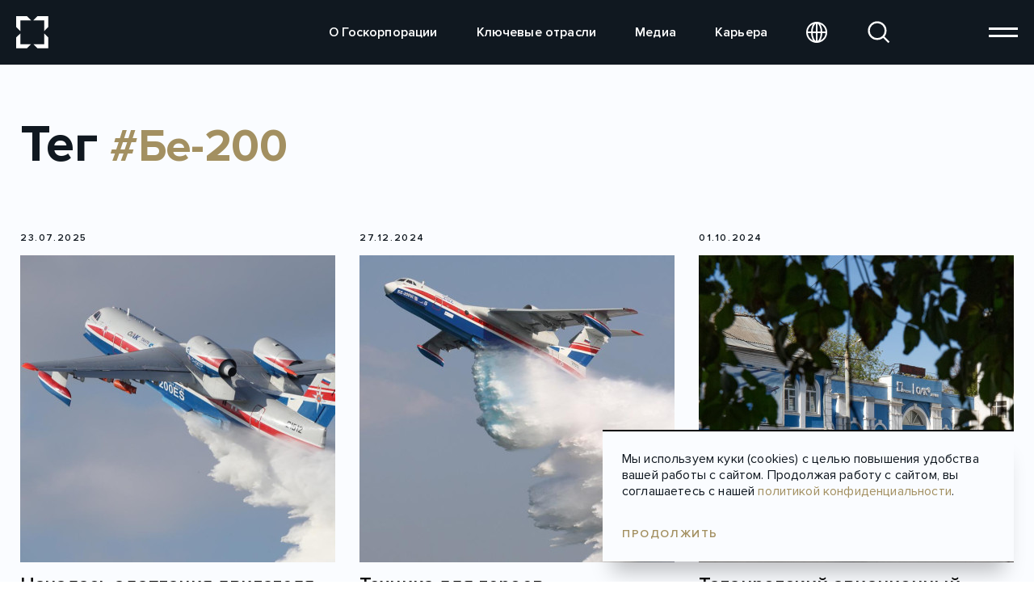

--- FILE ---
content_type: text/html; charset=UTF-8
request_url: https://www.rostec.ru/tags/%D0%91%D0%B5-200
body_size: 10115
content:
<!doctype html>
<html lang="ru">
<head>
    <meta charset="utf-8">
    <meta http-equiv="X-UA-Compatible" content="IE=edge">
    <meta name="viewport" content="width=device-width, initial-scale=1">

    <link rel="icon" type="image/x-icon" href="/local/templates/rostec2/favicon.png">

    <title>Бе-200</title>

    <meta name="theme-color" content="">

    <meta name="SKYPE_TOOLBAR" content="SKYPE_TOOLBAR_PARSER_COMPATIBLE">
    <meta name="format-detection" content="telephone=no">

    <meta name="msapplication-tap-highlight" content="no">

    <meta name="mobile-web-app-capable" content="yes">
    <meta name="apple-mobile-web-app-capable" content="yes">

    <meta name="MobileOptimized" content="320">
    <meta name="HandheldFriendly" content="True">

    
    <meta property="og:image" content="/local/templates/rostec2/og_image.png" />
	<meta property="og:image:width" content="1200" />
    <meta property="og:image:height" content="630" />
	<meta itemprop="image" content="/local/templates/rostec2/og_image.png" />
    <meta name="twitter:card" content="summary_large_image" />
    <meta name="twitter:image" content="/local/templates/rostec2/og_image.png" />

    <meta http-equiv="Content-Type" content="text/html; charset=UTF-8" />
<script type="text/javascript" data-skip-moving="true">(function(w, d, n) {var cl = "bx-core";var ht = d.documentElement;var htc = ht ? ht.className : undefined;if (htc === undefined || htc.indexOf(cl) !== -1){return;}var ua = n.userAgent;if (/(iPad;)|(iPhone;)/i.test(ua)){cl += " bx-ios";}else if (/Windows/i.test(ua)){cl += ' bx-win';}else if (/Macintosh/i.test(ua)){cl += " bx-mac";}else if (/Linux/i.test(ua) && !/Android/i.test(ua)){cl += " bx-linux";}else if (/Android/i.test(ua)){cl += " bx-android";}cl += (/(ipad|iphone|android|mobile|touch)/i.test(ua) ? " bx-touch" : " bx-no-touch");cl += w.devicePixelRatio && w.devicePixelRatio >= 2? " bx-retina": " bx-no-retina";var ieVersion = -1;if (/AppleWebKit/.test(ua)){cl += " bx-chrome";}else if (/Opera/.test(ua)){cl += " bx-opera";}else if (/Firefox/.test(ua)){cl += " bx-firefox";}ht.className = htc ? htc + " " + cl : cl;})(window, document, navigator);</script>


<link href="/bitrix/cache/css/s1/rostec2/template_b87542bd5954b9bbb0530339849ebd88/template_b87542bd5954b9bbb0530339849ebd88_v1.css?1765878209390546" type="text/css"  data-template-style="true" rel="stylesheet" />







    <script type="application/javascript" data-skip-moving="true">
        var JS_MESS = {MONTH_1: "Январь", MONTH_2: "Февраль", MONTH_3: "Март", MONTH_4: "Апрель", MONTH_5: "Май", MONTH_6: "Июнь", MONTH_7: "Июль", MONTH_8: "Август", MONTH_9: "Сентябрь", MONTH_10: "Октябрь", MONTH_11: "Ноябрь", MONTH_12: "Декабрь", WEEK_1: "Пн", WEEK_2: "Вт", WEEK_3: "Ср", WEEK_4: "Чт", WEEK_5: "Пт", WEEK_6: "Сб", WEEK_7: "Вс", EVENTS_EMPTY: "Список событий пуст", EVENTS_PLACE: "Место проведения", EVENTS_DATE: "Дата проведения", EVENTS_TITLE: "Календарь событий", SUBSCRIBE_ERROR_EMAIL: "Заполните поле E-mail"};
        var $SITE_DIR = '/';
        var $SITE_ID = 's1';
    </script>
</head>
<body class="app app--inner-page">
<!-- Yandex.Metrika counter -->
<noscript><div><img src="https://mc.yandex.ru/watch/22587163" style="position:absolute; left:-9999px;" alt="" /></div></noscript>
<!-- /Yandex.Metrika counter -->

<div class="app__wrapper">
    <header class="header">
        <div class="header__section">
            <div class="header__inner">
                <div class="top-panel">
                    <div class="top-panel__section">
                        <div class="top-panel__inner">
                            <div class="logo">
                                <a href="/" class="logo__img">
                                    <img src="/local/templates/rostec2/assets/img/logo.svg" alt="">
                                </a>
                            </div>

                            <div class="main-menu">
    <nav class="main-menu__nav">
        <ul>
                            <li class="">
                    <a href="/about/">О Госкорпорации</a>
                </li>
                            <li class="">
                    <a href="/directions/">Ключевые отрасли</a>
                </li>
                            <li class="">
                    <a href="/media/">Медиа</a>
                </li>
                            <li class="">
                    <a href="/careers/">Карьера</a>
                </li>
                    </ul>
    </nav>
</div>

                            <div class="top-panel__controls">
                                <div class="top-panel__language">
                                    <button class="top-panel__button-language js-button-language" type="button">
                                        <svg width="26" height="26" viewBox="0 0 26 26" fill="none" xmlns="http://www.w3.org/2000/svg">
                                            <circle cx="13" cy="13" r="12" stroke="white" stroke-width="2"></circle>
                                            <ellipse cx="13" cy="13" rx="6" ry="12" stroke="white" stroke-width="2"></ellipse>
                                            <path d="M1 13H25M13 25V1" stroke="white" stroke-width="2"></path>
                                        </svg>
                                    </button>
                                    <div class="top-panel__language-selection js-language-selection">
                                        <a href="/" class="_is-active">Русский</a>
                                        <a href="/en" class="">English</a>
                                    </div>
                                </div>
                                <button class="top-panel__button-search js-button-search" type="button">
                                    <svg width="36" height="36" viewBox="0 0 36 36" fill="none" xmlns="http://www.w3.org/2000/svg">
                                        <circle cx="15.3333" cy="15.3333" r="13.3333" stroke="white" stroke-width="3"></circle>
                                        <path d="M24.667 24.6667L34.0003 34.0001" stroke="white" stroke-width="3"></path>
                                    </svg>
                                </button>
                                <button class="top-panel__button-burger js-button-burger" type="button"></button>
                            </div>
                        </div>
                    </div>

                    <div class="full-menu">
    <div class="full-menu__section">
        <div class="full-menu__logo"><img src="/local/templates/rostec2/assets/img/logo.svg" alt=""></div>
        <div class="full-menu__menu">
            <div class="full-menu__language">
                <a href="/" class="_is-active">Русский</a>
                <a href="/en" class="">English</a>
            </div>
            <nav class="full-menu__nav">
                                    <ul>
                        <li>
                            <a href="/about/">О Госкорпорации</a>
                                                            <ul>
                                                                            <li>
                                            <a href="/about/history/">История</a>
                                        </li>
                                                                            <li>
                                            <a href="/konkurs/">Инновации</a>
                                        </li>
                                                                            <li>
                                            <a href="/purchase/">Закупки</a>
                                        </li>
                                                                    </ul>
                                                    </li>
                    </ul>
                                    <ul>
                        <li>
                            <a href="/directions/">Ключевые отрасли</a>
                                                            <ul>
                                                                            <li>
                                            <a href="/directions/aviation/">Авиация</a>
                                        </li>
                                                                            <li>
                                            <a href="/directions/healthcare/">Медицина</a>
                                        </li>
                                                                            <li>
                                            <a href="/directions/weapons/">Вооружение</a>
                                        </li>
                                                                            <li>
                                            <a href="/directions/it/">Радиоэлектроника</a>
                                        </li>
                                                                            <li>
                                            <a href="/directions/optics/">Оптика</a>
                                        </li>
                                                                            <li>
                                            <a href="/directions/manufacturing_technology/">Производственные технологии</a>
                                        </li>
                                                                            <li>
                                            <a href="/directions/engine_technology/">Двигателестроение</a>
                                        </li>
                                                                            <li>
                                            <a href="/directions/transport/">Транспорт</a>
                                        </li>
                                                                            <li>
                                            <a href="/directions/ecology/">Экология</a>
                                        </li>
                                                                            <li>
                                            <a href="/directions/advanced_materials/">Новые материалы</a>
                                        </li>
                                                                    </ul>
                                                    </li>
                    </ul>
                                    <ul>
                        <li>
                            <a href="/media/">Медиа</a>
                                                            <ul>
                                                                            <li>
                                            <a href="/media/news/">Новости</a>
                                        </li>
                                                                            <li>
                                            <a href="/media/events/">Календарь событий</a>
                                        </li>
                                                                            <li>
                                            <a href="/media/multimedia/">Мультимедиа</a>
                                        </li>
                                                                    </ul>
                                                    </li>
                    </ul>
                                    <ul>
                        <li>
                            <a href="/careers/">Карьера</a>
                                                            <ul>
                                                                            <li>
                                            <a href="/careers/corporate-culture/">Корпоративная культура</a>
                                        </li>
                                                                            <li>
                                            <a href="/careers/social-politics/">Социальная политика</a>
                                        </li>
                                                                            <li>
                                            <a href="/careers/social-responsibility/">Социальная ответственность</a>
                                        </li>
                                                                            <li>
                                            <a href="/careers/vacancy/">Вакансии</a>
                                        </li>
                                                                    </ul>
                                                    </li>
                    </ul>
                                <div class="anticorruption_block">
                    <a href="/anticorruption/feedback/" class="full-menu__hotline">
                        <span>Горячая линия по противодействию коррупции</span>
                    </a>
                </div>
                <ul class="promtour">
                    <li>
                        <a href="https://promtur.rostec.ru/" target="_blank">
                            <span>Ростех.Промтур</span>
                        </a>
                    </li>
                </ul>
            </nav>

            <div class="full-menu__links">
            <a href="/purchase">Закупки</a>
            <a href="/court">Третейский суд</a>
            <a href="/konkurs">Окно открытых инноваций</a>
            <a href="/anticorruption">Противодействие коррупции</a>
            <a href="/redaktsiya">Редакция</a>
            <a href="http://e-disclosure.ru/portal/company.aspx?id=37647">Раскрытие информации на рынке ценных бумаг</a>
            <a href="https://rt-capital.ru/asset/">Продажа непрофильных активов</a>
            <a href="/upload/1_files/Положение_о_защите_персональных_данных_в_Государственной_корпорации.pdf">Положение о защите персональных данных</a>
    </div>        </div>
    </div>
</div><!-- full-menu -->
                    <div class="search-panel">
                        <form method="GET" action="/search">
                            <div class="search-panel__form">
                                <div class="search-panel__fields">
                                    <div class="search-panel__title">Поиск</div>
                                    <div class="search-panel__field">
                                        <div class="search-panel__input">
                                            <input type="text" name="q" placeholder="Введите фразу для поиска">
                                        </div>
                                        <button type="submit" class="search-panel__button-submit"></button>
                                    </div>
                                    <button class="search-panel__button-close js-button-close" type="button"></button>
                                </div>
                            </div>
                        </form>
                    </div>
                </div>
            </div>
        </div>
    </header>

    <div class="app__content">
        <main class="app__main">
            
<div class="content">
	<div class="news-list">
		<div class="news-list__section">
			
			<div class="news-list__inner contain">
				<div class="news-list__head">
					<div class="news-list__head">
					  <h2>Тег <span class="media-news-single__name">#Бе-200</span></h2>
					</div> 
				</div>

				

    <div data-box-ajax id="741ece1593bab34792744f26cbfa2f86">
        <div id="search-results"  class="news-list__items" data-box-items>
                            
                
                <div class="news-list__item" id="bx_3218110189_59676">
                <div class="news-thumb">
                  <div class="news-thumb__body">
                    <div class="news-thumb__info">
                                              <div class="news-thumb__date">23.07.2025</div>
                                          </div>
                    <a href="/media/news/nachalas-adaptatsiya-dvigatelya-pd-8-k-samoletu-amfibii-be-200/" class="news-thumb__img">
                                            <img src="/glide.php?path=/upload/iblock/24c/buyyqsrgwhli1iduuw417bm66t5uz4q2.jpg&w=420&h=380&fit=crop-center" alt="Началась адаптация двигателя ПД-8 к самолету-амфибии Бе-200" class="img">
                                        </a>
                    <a href="/media/news/nachalas-adaptatsiya-dvigatelya-pd-8-k-samoletu-amfibii-be-200/" class="news-thumb__text">
                      Началась адаптация двигателя ПД-8 к самолету-амфибии Бе-200                    </a>

                                                                    <div class="news-thumb__tags">
                                                            <a href="/tags/%D0%94%D0%B2%D0%B8%D0%B3%D0%B0%D1%82%D0%B5%D0%BB%D0%B5%D1%81%D1%82%D1%80%D0%BE%D0%B5%D0%BD%D0%B8%D0%B5"
                                   class="news-thumb__tag"
                                   data-news-panel="1"
                                   data-type="tag">#&nbsp;Двигателестроение                                </a>
                                                                                                                                                                  <a href="/tags/%D0%9F%D0%94-8"
                                         title="ПД-8"
                                         data-news-panel="1"
                                         data-type="tag"
                                         class="news-thumb__tag">#&nbsp;ПД-8</a>
                                                                                                                                                                        <a href="/tags/%D0%91%D0%B5-200"
                                         title="Бе-200"
                                         data-news-panel="1"
                                         data-type="tag"
                                         class="news-thumb__tag">#&nbsp;Бе-200</a>
                                                                                      </div>
                                      </div>
                </div><!-- news-thumb -->
              </div>
                
                            
                
                <div class="news-list__item" id="bx_3218110189_58201">
                <div class="news-thumb">
                  <div class="news-thumb__body">
                    <div class="news-thumb__info">
                                              <div class="news-thumb__date">27.12.2024</div>
                                          </div>
                    <a href="/media/news/tekhnika-dlya-geroev/" class="news-thumb__img">
                                            <img src="/glide.php?path=/upload/iblock/822/pg2854z1rncxiysaacsm0g2v856w5klx.jpg&w=420&h=380&fit=crop-center" alt="Техника для героев" class="img">
                                        </a>
                    <a href="/media/news/tekhnika-dlya-geroev/" class="news-thumb__text">
                      Техника для героев                    </a>

                                                                    <div class="news-thumb__tags">
                                                                                                                                                                  <a href="/tags/%D0%A0%D0%BE%D1%81%D1%8D%D0%BB%D0%B5%D0%BA%D1%82%D1%80%D0%BE%D0%BD%D0%B8%D0%BA%D0%B0"
                                         title="Росэлектроника"
                                         data-news-panel="1"
                                         data-type="tag"
                                         class="news-thumb__tag">#&nbsp;Росэлектроника</a>
                                                                                                                                                                        <a href="/tags/%D0%9A%D0%90%D0%9C%D0%90%D0%97"
                                         title="КАМАЗ"
                                         data-news-panel="1"
                                         data-type="tag"
                                         class="news-thumb__tag">#&nbsp;КАМАЗ</a>
                                                                                                                                                                        <a href="/tags/%D0%9A%D0%B0-32"
                                         title="Ка-32"
                                         data-news-panel="1"
                                         data-type="tag"
                                         class="news-thumb__tag">#&nbsp;Ка-32</a>
                                                                                                                                                                        <a href="/tags/%D0%91%D0%B5-200"
                                         title="Бе-200"
                                         data-news-panel="1"
                                         data-type="tag"
                                         class="news-thumb__tag">#&nbsp;Бе-200</a>
                                                                                      </div>
                                      </div>
                </div><!-- news-thumb -->
              </div>
                
                            
                
                <div class="news-list__item" id="bx_3218110189_57799">
                <div class="news-thumb">
                  <div class="news-thumb__body">
                    <div class="news-thumb__info">
                                              <div class="news-thumb__date">01.10.2024</div>
                                          </div>
                    <a href="/media/news/taganrogskiy-aviatsionnyy-nauchno-tekhnicheskiy-kompleks-im-g-m-berieva-otmechaet-90-letniy-yubiley/" class="news-thumb__img">
                                            <img src="/glide.php?path=/upload/iblock/c80/f1awjd1502esy3epz0jrxyd7fyxth4ox.jpg&w=420&h=380&fit=crop-center" alt="Таганрогский авиационный научно-технический комплекс им. Г.М. Бериева отмечает 90-летний юбилей" class="img">
                                        </a>
                    <a href="/media/news/taganrogskiy-aviatsionnyy-nauchno-tekhnicheskiy-kompleks-im-g-m-berieva-otmechaet-90-letniy-yubiley/" class="news-thumb__text">
                      Таганрогский авиационный научно-технический комплекс им. Г.М. Бериева отмечает 90-летний юбилей                    </a>

                                                                    <div class="news-thumb__tags">
                                                            <a href="/tags/%D0%90%D0%B2%D0%B8%D0%B0%D1%86%D0%B8%D1%8F"
                                   class="news-thumb__tag"
                                   data-news-panel="1"
                                   data-type="tag">#&nbsp;Авиация                                </a>
                                                                                                                                                                  <a href="/tags/%D0%9E%D0%90%D0%9A"
                                         title="ОАК"
                                         data-news-panel="1"
                                         data-type="tag"
                                         class="news-thumb__tag">#&nbsp;ОАК</a>
                                                                                                                                                                        <a href="/tags/%D0%91%D0%B5-200"
                                         title="Бе-200"
                                         data-news-panel="1"
                                         data-type="tag"
                                         class="news-thumb__tag">#&nbsp;Бе-200</a>
                                                                                      </div>
                                      </div>
                </div><!-- news-thumb -->
              </div>
                
                            
                
                <div class="news-list__item" id="bx_3218110189_53863">
                <div class="news-thumb">
                  <div class="news-thumb__body">
                    <div class="news-thumb__info">
                                              <div class="news-thumb__date">13.02.2023</div>
                                          </div>
                    <a href="/media/news/samolety-georgiya-berieva/" class="news-thumb__img">
                                            <img src="/glide.php?path=/upload/iblock/204/604fqhaq9rzyfsjsjziegtjg6z1r9348.jpg&w=420&h=380&fit=crop-center" alt="Самолеты Георгия Бериева" class="img">
                                        </a>
                    <a href="/media/news/samolety-georgiya-berieva/" class="news-thumb__text">
                      Самолеты Георгия Бериева                    </a>

                                                                    <div class="news-thumb__tags">
                                                                                                                                                                  <a href="/tags/%D0%98%D1%81%D1%82%D0%BE%D1%80%D0%B8%D1%8F"
                                         title="История"
                                         data-news-panel="1"
                                         data-type="tag"
                                         class="news-thumb__tag">#&nbsp;История</a>
                                                                                                                                                                        <a href="/tags/%D0%9E%D0%90%D0%9A"
                                         title="ОАК"
                                         data-news-panel="1"
                                         data-type="tag"
                                         class="news-thumb__tag">#&nbsp;ОАК</a>
                                                                                                                                                                        <a href="/tags/%D0%91%D0%B5-200"
                                         title="Бе-200"
                                         data-news-panel="1"
                                         data-type="tag"
                                         class="news-thumb__tag">#&nbsp;Бе-200</a>
                                                                                                                                                                        <a href="/tags/%D0%90%D0%B2%D0%B8%D0%B0%D1%86%D0%B8%D1%8F"
                                         title="Авиация"
                                         data-news-panel="1"
                                         data-type="tag"
                                         class="news-thumb__tag">#&nbsp;Авиация</a>
                                                                                      </div>
                                      </div>
                </div><!-- news-thumb -->
              </div>
                
                            
                
                <div class="news-list__item" id="bx_3218110189_51382">
                <div class="news-thumb">
                  <div class="news-thumb__body">
                    <div class="news-thumb__info">
                                              <div class="news-thumb__date">27.09.2022</div>
                                          </div>
                    <a href="/media/news/glava-mchs-posetil-taganrogskiy-aviazavod/" class="news-thumb__img">
                                            <img src="/glide.php?path=/upload/iblock/dfc/iu7o4xy093lon3bd0cc3ngeilt2464rl.JPG&w=420&h=380&fit=crop-center" alt="Глава МЧС посетил Таганрогский авиазавод" class="img">
                                        </a>
                    <a href="/media/news/glava-mchs-posetil-taganrogskiy-aviazavod/" class="news-thumb__text">
                      Глава МЧС посетил Таганрогский авиазавод                    </a>

                                                                    <div class="news-thumb__tags">
                                                                                                                                                                  <a href="/tags/%D0%9E%D0%90%D0%9A"
                                         title="ОАК"
                                         data-news-panel="1"
                                         data-type="tag"
                                         class="news-thumb__tag">#&nbsp;ОАК</a>
                                                                                                                                                                        <a href="/tags/%D0%91%D0%B5-200"
                                         title="Бе-200"
                                         data-news-panel="1"
                                         data-type="tag"
                                         class="news-thumb__tag">#&nbsp;Бе-200</a>
                                                                                      </div>
                                      </div>
                </div><!-- news-thumb -->
              </div>
                
                            
                
                <div class="news-list__item" id="bx_3218110189_49067">
                <div class="news-thumb">
                  <div class="news-thumb__body">
                    <div class="news-thumb__info">
                                              <div class="news-thumb__date">10.09.2021</div>
                                          </div>
                    <a href="/media/news/valentina-matvienko-posetila-s-rabochim-vizitom-tantk-im-g-m-berieva-/" class="news-thumb__img">
                                        </a>
                    <a href="/media/news/valentina-matvienko-posetila-s-rabochim-vizitom-tantk-im-g-m-berieva-/" class="news-thumb__text">
                      Валентина Матвиенко посетила с рабочим визитом ТАНТК им. Г.М. Бериева                     </a>

                                                                    <div class="news-thumb__tags">
                                                                                                                                                                  <a href="/tags/%D0%9E%D0%90%D0%9A"
                                         title="ОАК"
                                         data-news-panel="1"
                                         data-type="tag"
                                         class="news-thumb__tag">#&nbsp;ОАК</a>
                                                                                                                                                                        <a href="/tags/%D0%91%D0%B5-200"
                                         title="Бе-200"
                                         data-news-panel="1"
                                         data-type="tag"
                                         class="news-thumb__tag">#&nbsp;Бе-200</a>
                                                                                      </div>
                                      </div>
                </div><!-- news-thumb -->
              </div>
                
                            
                
                <div class="news-list__item" id="bx_3218110189_48968">
                <div class="news-thumb">
                  <div class="news-thumb__body">
                    <div class="news-thumb__info">
                                              <div class="news-thumb__date">26.08.2021</div>
                                          </div>
                    <a href="/media/news/be-200chs-uspeshno-zavershil-tushenie-pozharov-v-gretsii/" class="news-thumb__img">
                                        </a>
                    <a href="/media/news/be-200chs-uspeshno-zavershil-tushenie-pozharov-v-gretsii/" class="news-thumb__text">
                      Бе-200ЧС успешно завершил тушение пожаров в Греции                    </a>

                                                                    <div class="news-thumb__tags">
                                                                                                                                                                  <a href="/tags/%D0%9E%D0%90%D0%9A"
                                         title="ОАК"
                                         data-news-panel="1"
                                         data-type="tag"
                                         class="news-thumb__tag">#&nbsp;ОАК</a>
                                                                                                                                                                        <a href="/tags/%D0%91%D0%B5-200"
                                         title="Бе-200"
                                         data-news-panel="1"
                                         data-type="tag"
                                         class="news-thumb__tag">#&nbsp;Бе-200</a>
                                                                                                                                                                        <a href="/tags/%D0%93%D1%80%D0%B5%D1%86%D0%B8%D1%8F"
                                         title="Греция"
                                         data-news-panel="1"
                                         data-type="tag"
                                         class="news-thumb__tag">#&nbsp;Греция</a>
                                                                                      </div>
                                      </div>
                </div><!-- news-thumb -->
              </div>
                
                            
                
                <div class="news-list__item" id="bx_3218110189_48565">
                <div class="news-thumb">
                  <div class="news-thumb__body">
                    <div class="news-thumb__info">
                                              <div class="news-thumb__date">30.06.2021</div>
                                          </div>
                    <a href="/media/news/rossiyskiy-samolet-amfibiya-budet-tushit-prirodnye-pozhary-v-gretsii-/" class="news-thumb__img">
                                        </a>
                    <a href="/media/news/rossiyskiy-samolet-amfibiya-budet-tushit-prirodnye-pozhary-v-gretsii-/" class="news-thumb__text">
                      Российский самолет-амфибия будет тушить природные пожары в Греции                     </a>

                                                                    <div class="news-thumb__tags">
                                                                                                                                                                  <a href="/tags/%D0%90%D0%B2%D0%B8%D0%B0%D1%86%D0%B8%D1%8F"
                                         title="Авиация"
                                         data-news-panel="1"
                                         data-type="tag"
                                         class="news-thumb__tag">#&nbsp;Авиация</a>
                                                                                                                                                                        <a href="/tags/%D0%91%D0%B5-200"
                                         title="Бе-200"
                                         data-news-panel="1"
                                         data-type="tag"
                                         class="news-thumb__tag">#&nbsp;Бе-200</a>
                                                                                                                                                                        <a href="/tags/%D0%93%D1%80%D0%B5%D1%86%D0%B8%D1%8F"
                                         title="Греция"
                                         data-news-panel="1"
                                         data-type="tag"
                                         class="news-thumb__tag">#&nbsp;Греция</a>
                                                                                      </div>
                                      </div>
                </div><!-- news-thumb -->
              </div>
                
                            
                
                <div class="news-list__item" id="bx_3218110189_46792">
                <div class="news-thumb">
                  <div class="news-thumb__body">
                    <div class="news-thumb__info">
                                              <div class="news-thumb__date">16.10.2020</div>
                                          </div>
                    <a href="/media/news/rostekh-predlozhil-sozdat-spetsialnuyu-eskadrilyu-be-200-dlya-tusheniya-pozharov/" class="news-thumb__img">
                                        </a>
                    <a href="/media/news/rostekh-predlozhil-sozdat-spetsialnuyu-eskadrilyu-be-200-dlya-tusheniya-pozharov/" class="news-thumb__text">
                      Ростех предложил создать специальную эскадрилью Бе-200 для тушения пожаров                    </a>

                                                                    <div class="news-thumb__tags">
                                                                                                                                                                  <a href="/tags/%D0%90%D0%B2%D0%B8%D0%B0%D1%86%D0%B8%D1%8F"
                                         title="Авиация"
                                         data-news-panel="1"
                                         data-type="tag"
                                         class="news-thumb__tag">#&nbsp;Авиация</a>
                                                                                                                                                                        <a href="/tags/%D0%91%D0%B5-200"
                                         title="Бе-200"
                                         data-news-panel="1"
                                         data-type="tag"
                                         class="news-thumb__tag">#&nbsp;Бе-200</a>
                                                                                      </div>
                                      </div>
                </div><!-- news-thumb -->
              </div>
                
                            
                
                <div class="news-list__item" id="bx_3218110189_46631">
                <div class="news-thumb">
                  <div class="news-thumb__body">
                    <div class="news-thumb__info">
                                              <div class="news-thumb__date">18.09.2020</div>
                                          </div>
                    <a href="/media/news/rostekh-soobshchaet-o-rezultatakh-raboty-rossiyskikh-be-200chs-v-turtsii/" class="news-thumb__img">
                                        </a>
                    <a href="/media/news/rostekh-soobshchaet-o-rezultatakh-raboty-rossiyskikh-be-200chs-v-turtsii/" class="news-thumb__text">
                      Ростех сообщает о результатах работы российских Бе-200ЧС в Турции                    </a>

                                                                    <div class="news-thumb__tags">
                                                                                                                                                                  <a href="/tags/%D0%91%D0%B5-200"
                                         title="Бе-200"
                                         data-news-panel="1"
                                         data-type="tag"
                                         class="news-thumb__tag">#&nbsp;Бе-200</a>
                                                                                                                                                                        <a href="/tags/%D0%A2%D1%83%D1%80%D1%86%D0%B8%D1%8F"
                                         title="Турция"
                                         data-news-panel="1"
                                         data-type="tag"
                                         class="news-thumb__tag">#&nbsp;Турция</a>
                                                                                      </div>
                                      </div>
                </div><!-- news-thumb -->
              </div>
                
                            
                
                <div class="news-list__item" id="bx_3218110189_46548">
                <div class="news-thumb">
                  <div class="news-thumb__body">
                    <div class="news-thumb__info">
                                              <div class="news-thumb__date">04.09.2020</div>
                                          </div>
                    <a href="/media/news/valentina-matvienko-posetila-tantk-im-g-m-berieva/" class="news-thumb__img">
                                        </a>
                    <a href="/media/news/valentina-matvienko-posetila-tantk-im-g-m-berieva/" class="news-thumb__text">
                      Валентина Матвиенко посетила ТАНТК им. Г.М. Бериева                    </a>

                                                                    <div class="news-thumb__tags">
                                                                                                                                                                  <a href="/tags/%D0%90%D0%B2%D0%B8%D0%B0%D1%86%D0%B8%D1%8F"
                                         title="Авиация"
                                         data-news-panel="1"
                                         data-type="tag"
                                         class="news-thumb__tag">#&nbsp;Авиация</a>
                                                                                                                                                                        <a href="/tags/%D0%91%D0%B5-200"
                                         title="Бе-200"
                                         data-news-panel="1"
                                         data-type="tag"
                                         class="news-thumb__tag">#&nbsp;Бе-200</a>
                                                                                      </div>
                                      </div>
                </div><!-- news-thumb -->
              </div>
                
                            
                
                <div class="news-list__item" id="bx_3218110189_46120">
                <div class="news-thumb">
                  <div class="news-thumb__body">
                    <div class="news-thumb__info">
                                              <div class="news-thumb__date">24.06.2020</div>
                                          </div>
                    <a href="/media/news/be-200-cherez-ogon-i-vodu/" class="news-thumb__img">
                                        </a>
                    <a href="/media/news/be-200-cherez-ogon-i-vodu/" class="news-thumb__text">
                      Бе-200: через огонь и воду                    </a>

                                                                    <div class="news-thumb__tags">
                                                                                                                                                                  <a href="/tags/%D0%9E%D0%90%D0%9A"
                                         title="ОАК"
                                         data-news-panel="1"
                                         data-type="tag"
                                         class="news-thumb__tag">#&nbsp;ОАК</a>
                                                                                                                                                                        <a href="/tags/%D0%90%D0%B2%D0%B8%D0%B0%D1%86%D0%B8%D1%8F"
                                         title="Авиация"
                                         data-news-panel="1"
                                         data-type="tag"
                                         class="news-thumb__tag">#&nbsp;Авиация</a>
                                                                                                                                                                        <a href="/tags/%D0%91%D0%B5-200"
                                         title="Бе-200"
                                         data-news-panel="1"
                                         data-type="tag"
                                         class="news-thumb__tag">#&nbsp;Бе-200</a>
                                                                                      </div>
                                      </div>
                </div><!-- news-thumb -->
              </div>
                
                            
                
                <div class="news-list__item" id="bx_3218110189_46072">
                <div class="news-thumb">
                  <div class="news-thumb__body">
                    <div class="news-thumb__info">
                                              <div class="news-thumb__date">16.06.2020</div>
                                          </div>
                    <a href="/media/news/rossiyskie-be-200-pomogut-predotvratit-pozhary-v-turtsii/" class="news-thumb__img">
                                        </a>
                    <a href="/media/news/rossiyskie-be-200-pomogut-predotvratit-pozhary-v-turtsii/" class="news-thumb__text">
                      Российские Бе-200 помогут предотвратить пожары в Турции                    </a>

                                                                    <div class="news-thumb__tags">
                                                                                                                                                                  <a href="/tags/%D0%9E%D0%90%D0%9A"
                                         title="ОАК"
                                         data-news-panel="1"
                                         data-type="tag"
                                         class="news-thumb__tag">#&nbsp;ОАК</a>
                                                                                                                                                                        <a href="/tags/%D0%91%D0%B5-200"
                                         title="Бе-200"
                                         data-news-panel="1"
                                         data-type="tag"
                                         class="news-thumb__tag">#&nbsp;Бе-200</a>
                                                                                                                                                                        <a href="/tags/%D0%A2%D1%83%D1%80%D1%86%D0%B8%D1%8F"
                                         title="Турция"
                                         data-news-panel="1"
                                         data-type="tag"
                                         class="news-thumb__tag">#&nbsp;Турция</a>
                                                                                      </div>
                                      </div>
                </div><!-- news-thumb -->
              </div>
                
                            
                
                <div class="news-list__item" id="bx_3218110189_40376">
                <div class="news-thumb">
                  <div class="news-thumb__body">
                    <div class="news-thumb__info">
                                              <div class="news-thumb__date">25.05.2018</div>
                                          </div>
                    <a href="/media/news/odk-i-safran-moderniziruyut-dvigatel-sam146/" class="news-thumb__img">
                                        </a>
                    <a href="/media/news/odk-i-safran-moderniziruyut-dvigatel-sam146/" class="news-thumb__text">
                      ОДК и Safran модернизируют двигатель SaM146                    </a>

                                                                    <div class="news-thumb__tags">
                                                                                                                                                                  <a href="/tags/%D0%9E%D0%94%D0%9A"
                                         title="ОДК"
                                         data-news-panel="1"
                                         data-type="tag"
                                         class="news-thumb__tag">#&nbsp;ОДК</a>
                                                                                                                                                                        <a href="/tags/SaM146"
                                         title="SaM146"
                                         data-news-panel="1"
                                         data-type="tag"
                                         class="news-thumb__tag">#&nbsp;SaM146</a>
                                                                                                                                                                        <a href="/tags/Safran"
                                         title="Safran"
                                         data-news-panel="1"
                                         data-type="tag"
                                         class="news-thumb__tag">#&nbsp;Safran</a>
                                                                                                                                                                        <a href="/tags/%D0%91%D0%B5-200"
                                         title="Бе-200"
                                         data-news-panel="1"
                                         data-type="tag"
                                         class="news-thumb__tag">#&nbsp;Бе-200</a>
                                                                                      </div>
                                      </div>
                </div><!-- news-thumb -->
              </div>
                
                    </div>    
    </div>
</div>
		</div>
	</div>

</div>
    </main>
</div>
<footer class="footer">
    <div class="footer__section">
        <div class="footer__inner contain">
            <div class="footer__wrapper">
                <div class="logo">
                    <a href="/" class="logo__img">
                                                <img src="/local/templates/rostec2/assets/img/logo.svg" alt="">
                    </a>
                </div><!-- logo -->
                <div class="footer__left">
                    <nav class="footer__nav">
            <ul>
            <li>
                <a href="/about/">О Госкорпорации</a>
                                    <ul>
                                                    <li>
                                <a href="/about/history/">История</a>
                            </li>
                                                    <li>
                                <a href="/konkurs/">Инновации</a>
                            </li>
                                                    <li>
                                <a href="/purchase/">Закупки</a>
                            </li>
                                            </ul>
                            </li>
        </ul>
            <ul>
            <li>
                <a href="/directions/">Ключевые отрасли</a>
                                    <ul>
                                                    <li>
                                <a href="/directions/aviation/">Авиация</a>
                            </li>
                                                    <li>
                                <a href="/directions/healthcare/">Медицина</a>
                            </li>
                                                    <li>
                                <a href="/directions/weapons/">Вооружение</a>
                            </li>
                                                    <li>
                                <a href="/directions/it/">Радиоэлектроника</a>
                            </li>
                                                    <li>
                                <a href="/directions/optics/">Оптика</a>
                            </li>
                                                    <li>
                                <a href="/directions/manufacturing_technology/">Производственные технологии</a>
                            </li>
                                                    <li>
                                <a href="/directions/engine_technology/">Двигателестроение</a>
                            </li>
                                                    <li>
                                <a href="/directions/transport/">Транспорт</a>
                            </li>
                                                    <li>
                                <a href="/directions/ecology/">Экология</a>
                            </li>
                                                    <li>
                                <a href="/directions/advanced_materials/">Новые материалы</a>
                            </li>
                                            </ul>
                            </li>
        </ul>
            <ul>
            <li>
                <a href="/media/">Медиа</a>
                                    <ul>
                                                    <li>
                                <a href="/media/news/">Новости</a>
                            </li>
                                                    <li>
                                <a href="/media/events/">Календарь событий</a>
                            </li>
                                                    <li>
                                <a href="/media/multimedia/">Мультимедиа</a>
                            </li>
                                            </ul>
                            </li>
        </ul>
            <ul>
            <li>
                <a href="/careers/">Карьера</a>
                                    <ul>
                                                    <li>
                                <a href="/careers/corporate-culture/">Корпоративная культура</a>
                            </li>
                                                    <li>
                                <a href="/careers/social-politics/">Социальная политика</a>
                            </li>
                                                    <li>
                                <a href="/careers/social-responsibility/">Социальная ответственность</a>
                            </li>
                                                    <li>
                                <a href="/careers/vacancy/">Вакансии</a>
                            </li>
                                            </ul>
                            </li>
        </ul>
    
    <a href="/anticorruption/feedback/" class="footer__hotline">
        <span>Горячая линия по противодействию коррупции</span>
    </a>
</nav>                </div>
                <div class="footer__right">
                    <div class="footer__contacts">
                        <div class="footer__contact">
                            <div class="footer__name">ТЕЛЕФОН</div>
                            <a href="tel:+74952872525">+7 (495) 287-25-25</a>
                        </div>
                        <div class="footer__contact footer__contact--email">
                            <div class="footer__name">E-MAIL</div>
                            <a href="mailto:info@rostec.ru">info@rostec.ru</a>
                            <div id="email-disclaimer">
                                <div class="email-disclaimer-content">
                                    <p>Обращаем внимание, что направленная на&nbsp;официальную почту Корпорации информация, имеющая ограничительные пометки и&nbsp;грифы, не&nbsp;подлежит обработке и&nbsp;будет удаляться.</p>
                                </div>
                            </div>
                        </div>
                        <div class="footer__contact">
                            <div class="footer__name">Контакты для прессы</div>
                            <a href="mailto:pressa@rostec.ru">pressa@rostec.ru</a>
                        </div>
                    </div>
                    <div class="footer__address">
                        <div class="footer__contact">
                            <div class="footer__name">АДРЕС</div>
                            <span>
                                Волоколамское&nbsp;ш., д.75А, вн.&nbsp;тер. г.&nbsp;муниципальный округ Покровское Стрешнево, г.&nbsp;Москва, 125424                            </span>
                        </div>
                    </div>
                </div>
            </div>
            <div class="footer__bottom">
                <div class="footer__links">
            <a href="/purchase">Закупки</a>
            <a href="/court">Третейский суд</a>
            <a href="/konkurs">Окно открытых инноваций</a>
            <a href="/anticorruption">Противодействие коррупции</a>
            <a href="/redaktsiya">Редакция</a>
            <a href="http://e-disclosure.ru/portal/company.aspx?id=37647">Раскрытие информации на рынке ценных бумаг</a>
            <a href="https://rt-capital.ru/asset/">Продажа непрофильных активов</a>
            <a href="/upload/1_files/Положение_о_защите_персональных_данных_в_Государственной_корпорации.pdf">Положение о защите персональных данных</a>
    </div>                <div class="footer__language">
                    <button class="footer__button-language js-footer-button-language" type="button">
                        <svg width="36" height="36" viewBox="0 0 36 36" fill="none" xmlns="http://www.w3.org/2000/svg">
                            <circle cx="18" cy="18" r="16" stroke="white" stroke-width="3"></circle>
                            <ellipse cx="18" cy="18" rx="8" ry="16" stroke="white" stroke-width="3"></ellipse>
                            <path d="M2 18H34M18 34V2" stroke="white" stroke-width="3"></path>
                        </svg>
                                                    <span>Русский</span>
                        
                        <div class="footer__language-selection">

                            <a href="/" class="_is-active">Русский</a>
                            <a href="/en" class="">English</a>
                        </div>
                    </button>
                </div>
            </div>
            <div class="footer__copy">Copyright &copy; 2026 Rostec. All Rights Reserved</div>
            <a class="footer__button-go-to-top js-go-to-top" href="#"></a>
            <div id="cookies_popup">
                <div class="cookies_popup-content">
                    <p>Мы используем куки (cookies) с&nbsp;целью повышения удобства вашей работы с&nbsp;сайтом. Продолжая работу с&nbsp;сайтом, вы соглашаетесь с&nbsp;нашей <a target="_blank" href="/privacy_policy/">политикой конфиденциальности</a>.</p>
                    <a class="cookies_popup-btn" href="#">ПРОДОЛЖИТЬ</a>
                </div>
            </div>            
        </div>
    </div>
</footer><!-- footer -->
</div><!-- app:wrapper -->

<script type="text/javascript">if(!window.BX)window.BX={};if(!window.BX.message)window.BX.message=function(mess){if(typeof mess==='object'){for(let i in mess) {BX.message[i]=mess[i];} return true;}};</script>
<script type="text/javascript">(window.BX||top.BX).message({'JS_CORE_LOADING':'Загрузка...','JS_CORE_NO_DATA':'- Нет данных -','JS_CORE_WINDOW_CLOSE':'Закрыть','JS_CORE_WINDOW_EXPAND':'Развернуть','JS_CORE_WINDOW_NARROW':'Свернуть в окно','JS_CORE_WINDOW_SAVE':'Сохранить','JS_CORE_WINDOW_CANCEL':'Отменить','JS_CORE_WINDOW_CONTINUE':'Продолжить','JS_CORE_H':'ч','JS_CORE_M':'м','JS_CORE_S':'с','JSADM_AI_HIDE_EXTRA':'Скрыть лишние','JSADM_AI_ALL_NOTIF':'Показать все','JSADM_AUTH_REQ':'Требуется авторизация!','JS_CORE_WINDOW_AUTH':'Войти','JS_CORE_IMAGE_FULL':'Полный размер'});</script><script type="text/javascript" src="/bitrix/js/main/core/core.min.js?1700584969221146"></script><script>BX.setJSList(['/bitrix/js/main/core/core_ajax.js','/bitrix/js/main/core/core_promise.js','/bitrix/js/main/polyfill/promise/js/promise.js','/bitrix/js/main/loadext/loadext.js','/bitrix/js/main/loadext/extension.js','/bitrix/js/main/polyfill/promise/js/promise.js','/bitrix/js/main/polyfill/find/js/find.js','/bitrix/js/main/polyfill/includes/js/includes.js','/bitrix/js/main/polyfill/matches/js/matches.js','/bitrix/js/ui/polyfill/closest/js/closest.js','/bitrix/js/main/polyfill/fill/main.polyfill.fill.js','/bitrix/js/main/polyfill/find/js/find.js','/bitrix/js/main/polyfill/matches/js/matches.js','/bitrix/js/main/polyfill/core/dist/polyfill.bundle.js','/bitrix/js/main/core/core.js','/bitrix/js/main/polyfill/intersectionobserver/js/intersectionobserver.js','/bitrix/js/main/lazyload/dist/lazyload.bundle.js','/bitrix/js/main/polyfill/core/dist/polyfill.bundle.js','/bitrix/js/main/parambag/dist/parambag.bundle.js']);
</script>
<script type="text/javascript">(window.BX||top.BX).message({'LANGUAGE_ID':'ru','FORMAT_DATE':'DD.MM.YYYY','FORMAT_DATETIME':'DD.MM.YYYY HH:MI:SS','COOKIE_PREFIX':'RT_SM','SERVER_TZ_OFFSET':'10800','UTF_MODE':'Y','SITE_ID':'s1','SITE_DIR':'/','USER_ID':'','SERVER_TIME':'1768964974','USER_TZ_OFFSET':'0','USER_TZ_AUTO':'Y','bitrix_sessid':'2cb0bd0ae139a4d38e083c4ba252cd8e'});</script><script type="text/javascript">BX.setJSList(['/local/templates/rostec2/assets/js/vendors/jquery-3.6.0.min.js','/local/templates/rostec2/assets/js/moment-with-locales.min.js','/local/templates/rostec2/assets/js/plugins.min.js','/local/templates/rostec2/assets/js/jquery.actual.min.js','/local/templates/rostec2/assets/local/jquery.add.js','/local/templates/rostec2/assets/js/libs/owlcarousel/owl.carousel.min.js','/local/templates/rostec2/assets/js/libs/paralex/paralex.js','/local/templates/rostec2/assets/js/jquery.fancybox.min.js','/local/templates/rostec2/assets/js/jquery.cookies.js','/local/templates/rostec2/assets/js/app.js','/local/templates/rostec2/assets/local/custom.js','/local/templates/rostec2/assets/local/events_calendar.js']);</script>
<script type="text/javascript">BX.setCSSList(['/local/templates/rostec2/assets/css/plugins.min.css','/local/templates/rostec2/assets/css/app.css','/local/templates/rostec2/assets/local/custom.css','/local/templates/rostec2/assets/css/jquery.fancybox.min.css','/local/templates/rostec2/assets/css/libs/paralex/paralex.css','/local/templates/rostec2/styles.css']);</script>


<script type="text/javascript"  src="/bitrix/cache/js/s1/rostec2/template_dfcf1d2681b6d4520ff144b3da8308bd/template_dfcf1d2681b6d4520ff144b3da8308bd_v1.js?1765878209790937"></script>
<script type="text/javascript">var _ba = _ba || []; _ba.push(["aid", "49d7b821b406690bcd2c9e8b119a4a88"]); _ba.push(["host", "www.rostec.ru"]); (function() {var ba = document.createElement("script"); ba.type = "text/javascript"; ba.async = true;ba.src = (document.location.protocol == "https:" ? "https://" : "http://") + "bitrix.info/ba.js";var s = document.getElementsByTagName("script")[0];s.parentNode.insertBefore(ba, s);})();</script>



<script type="text/javascript" >
   (function(m,e,t,r,i,k,a){m[i]=m[i]||function(){(m[i].a=m[i].a||[]).push(arguments)};
   m[i].l=1*new Date();
   for (var j = 0; j < document.scripts.length; j++) {if (document.scripts[j].src === r) { return; }}
   k=e.createElement(t),a=e.getElementsByTagName(t)[0],k.async=1,k.src=r,a.parentNode.insertBefore(k,a)})
   (window, document, "script", "https://mc.yandex.ru/metrika/tag.js", "ym");

   ym(22587163, "init", {
        clickmap:true,
        trackLinks:true,
        accurateTrackBounce:true,
        webvisor:true,
        trackHash:true
   });
</script>
<script>
    var site_defers = {
        smoothscroll: 'js/vendors/smoothscroll.polyfill-0.4.4.js',
    }
</script>
</body>
</html>

--- FILE ---
content_type: application/javascript; charset=utf-8
request_url: https://www.rostec.ru/bitrix/js/main/core/core.min.js?1700584969221146
body_size: 77095
content:
(function(){if(typeof window.BX==="function"){return}
/**
 * Babel external helpers
 * (c) 2018 Babel
 * @license MIT
 */(function(e){var t=e.babelHelpers={};function r(e){if(typeof Symbol==="function"&&typeof Symbol.iterator==="symbol"){t.typeof=r=function(e){return typeof e}}else{t.typeof=r=function(e){return e&&typeof Symbol==="function"&&e.constructor===Symbol&&e!==Symbol.prototype?"symbol":typeof e}}return r(e)}t.typeof=r;var n;function i(e,t,r,i){if(!n){n=typeof Symbol==="function"&&Symbol.for&&Symbol.for("react.element")||60103}var a=e&&e.defaultProps;var s=arguments.length-3;if(!t&&s!==0){t={children:void 0}}if(t&&a){for(var o in a){if(t[o]===void 0){t[o]=a[o]}}}else if(!t){t=a||{}}if(s===1){t.children=i}else if(s>1){var u=new Array(s);for(var l=0;l<s;l++){u[l]=arguments[l+3]}t.children=u}return{$$typeof:n,type:e,key:r===undefined?null:""+r,ref:null,props:t,_owner:null}}t.jsx=i;function a(e){var t;if(typeof Symbol==="function"){if(Symbol.asyncIterator){t=e[Symbol.asyncIterator];if(t!=null)return t.call(e)}if(Symbol.iterator){t=e[Symbol.iterator];if(t!=null)return t.call(e)}}throw new TypeError("Object is not async iterable")}t.asyncIterator=a;function s(e){this.wrapped=e}t.AwaitValue=s;function o(e){var r,n;function i(e,t){return new Promise((function(i,s){var o={key:e,arg:t,resolve:i,reject:s,next:null};if(n){n=n.next=o}else{r=n=o;a(e,t)}}))}function a(r,n){try{var i=e[r](n);var o=i.value;var u=o instanceof t.AwaitValue;Promise.resolve(u?o.wrapped:o).then((function(e){if(u){a("next",e);return}s(i.done?"return":"normal",e)}),(function(e){a("throw",e)}))}catch(e){s("throw",e)}}function s(e,t){switch(e){case"return":r.resolve({value:t,done:true});break;case"throw":r.reject(t);break;default:r.resolve({value:t,done:false});break}r=r.next;if(r){a(r.key,r.arg)}else{n=null}}this._invoke=i;if(typeof e.return!=="function"){this.return=undefined}}if(typeof Symbol==="function"&&Symbol.asyncIterator){o.prototype[Symbol.asyncIterator]=function(){return this}}o.prototype.next=function(e){return this._invoke("next",e)};o.prototype.throw=function(e){return this._invoke("throw",e)};o.prototype.return=function(e){return this._invoke("return",e)};t.AsyncGenerator=o;function u(e){return function(){return new t.AsyncGenerator(e.apply(this,arguments))}}t.wrapAsyncGenerator=u;function l(e){return new t.AwaitValue(e)}t.awaitAsyncGenerator=l;function c(e,t){var r={},n=false;function i(r,i){n=true;i=new Promise((function(t){t(e[r](i))}));return{done:false,value:t(i)}}if(typeof Symbol==="function"&&Symbol.iterator){r[Symbol.iterator]=function(){return this}}r.next=function(e){if(n){n=false;return e}return i("next",e)};if(typeof e.throw==="function"){r.throw=function(e){if(n){n=false;throw e}return i("throw",e)}}if(typeof e.return==="function"){r.return=function(e){return i("return",e)}}return r}t.asyncGeneratorDelegate=c;function f(e,t,r,n,i,a,s){try{var o=e[a](s);var u=o.value}catch(e){r(e);return}if(o.done){t(u)}else{Promise.resolve(u).then(n,i)}}function d(e){return function(){var t=this,r=arguments;return new Promise((function(n,i){var a=e.apply(t,r);function s(e){f(a,n,i,s,o,"next",e)}function o(e){f(a,n,i,s,o,"throw",e)}s(undefined)}))}}t.asyncToGenerator=d;function p(e,t){if(!(e instanceof t)){throw new TypeError("Cannot call a class as a function")}}t.classCallCheck=p;function h(e,t){for(var r=0;r<t.length;r++){var n=t[r];n.enumerable=n.enumerable||false;n.configurable=true;if("value"in n)n.writable=true;Object.defineProperty(e,n.key,n)}}function v(e,t,r){if(t)h(e.prototype,t);if(r)h(e,r);return e}t.createClass=v;function y(e,t){for(var r in t){var n=t[r];n.configurable=n.enumerable=true;if("value"in n)n.writable=true;Object.defineProperty(e,r,n)}if(Object.getOwnPropertySymbols){var i=Object.getOwnPropertySymbols(t);for(var a=0;a<i.length;a++){var s=i[a];var n=t[s];n.configurable=n.enumerable=true;if("value"in n)n.writable=true;Object.defineProperty(e,s,n)}}return e}t.defineEnumerableProperties=y;function m(e,t){var r=Object.getOwnPropertyNames(t);for(var n=0;n<r.length;n++){var i=r[n];var a=Object.getOwnPropertyDescriptor(t,i);if(a&&a.configurable&&e[i]===undefined){Object.defineProperty(e,i,a)}}return e}t.defaults=m;function g(e,t,r){if(t in e){Object.defineProperty(e,t,{value:r,enumerable:true,configurable:true,writable:true})}else{e[t]=r}return e}t.defineProperty=g;function b(){t.extends=b=Object.assign||function(e){for(var t=1;t<arguments.length;t++){var r=arguments[t];for(var n in r){if(Object.prototype.hasOwnProperty.call(r,n)){e[n]=r[n]}}}return e};return b.apply(this,arguments)}t.extends=b;function w(e){for(var r=1;r<arguments.length;r++){var n=arguments[r]!=null?arguments[r]:{};var i=Object.keys(n);if(typeof Object.getOwnPropertySymbols==="function"){i=i.concat(Object.getOwnPropertySymbols(n).filter((function(e){return Object.getOwnPropertyDescriptor(n,e).enumerable})))}i.forEach((function(r){t.defineProperty(e,r,n[r])}))}return e}t.objectSpread=w;function x(e,r){if(typeof r!=="function"&&r!==null){throw new TypeError("Super expression must either be null or a function")}e.prototype=Object.create(r&&r.prototype,{constructor:{value:e,writable:true,configurable:true}});if(r)t.setPrototypeOf(e,r)}t.inherits=x;function S(e,t){e.prototype=Object.create(t.prototype);e.prototype.constructor=e;e.__proto__=t}t.inheritsLoose=S;function E(e){t.getPrototypeOf=E=Object.setPrototypeOf?Object.getPrototypeOf:function e(t){return t.__proto__||Object.getPrototypeOf(t)};return E(e)}t.getPrototypeOf=E;function T(e,r){t.setPrototypeOf=T=Object.setPrototypeOf||function e(t,r){t.__proto__=r;return t};return T(e,r)}t.setPrototypeOf=T;function B(){if(typeof Reflect==="undefined"||!Reflect.construct)return false;if(Reflect.construct.sham)return false;if(typeof Proxy==="function")return true;try{Date.prototype.toString.call(Reflect.construct(Date,[],(function(){})));return true}catch(e){return false}}function j(e,r,n){if(B()){t.construct=j=Reflect.construct}else{t.construct=j=function e(r,n,i){var a=[null];a.push.apply(a,n);var s=Function.bind.apply(r,a);var o=new s;if(i)t.setPrototypeOf(o,i.prototype);return o}}return j.apply(null,arguments)}t.construct=j;function O(e){return Function.toString.call(e).indexOf("[native code]")!==-1}t.isNativeFunction=O;function X(e){var r=typeof Map==="function"?new Map:undefined;t.wrapNativeSuper=X=function e(n){if(n===null||!t.isNativeFunction(n))return n;if(typeof n!=="function"){throw new TypeError("Super expression must either be null or a function")}if(typeof r!=="undefined"){if(r.has(n))return r.get(n);r.set(n,i)}function i(){return t.construct(n,arguments,t.getPrototypeOf(this).constructor)}i.prototype=Object.create(n.prototype,{constructor:{value:i,enumerable:false,writable:true,configurable:true}});return t.setPrototypeOf(i,n)};return X(e)}t.wrapNativeSuper=X;function k(e,t){if(t!=null&&typeof Symbol!=="undefined"&&t[Symbol.hasInstance]){return t[Symbol.hasInstance](e)}else{return e instanceof t}}t.instanceof=k;function A(e){return e&&e.__esModule?e:{default:e}}t.interopRequireDefault=A;function N(e){if(e&&e.__esModule){return e}else{var t={};if(e!=null){for(var r in e){if(Object.prototype.hasOwnProperty.call(e,r)){var n=Object.defineProperty&&Object.getOwnPropertyDescriptor?Object.getOwnPropertyDescriptor(e,r):{};if(n.get||n.set){Object.defineProperty(t,r,n)}else{t[r]=e[r]}}}}t.default=e;return t}}t.interopRequireWildcard=N;function C(e,t){if(e!==t){throw new TypeError("Cannot instantiate an arrow function")}}t.newArrowCheck=C;function P(e){if(e==null)throw new TypeError("Cannot destructure undefined")}t.objectDestructuringEmpty=P;function _(e,t){if(e==null)return{};var r={};var n=Object.keys(e);var i,a;for(a=0;a<n.length;a++){i=n[a];if(t.indexOf(i)>=0)continue;r[i]=e[i]}return r}t.objectWithoutPropertiesLoose=_;function I(e,r){if(e==null)return{};var n=t.objectWithoutPropertiesLoose(e,r);var i,a;if(Object.getOwnPropertySymbols){var s=Object.getOwnPropertySymbols(e);for(a=0;a<s.length;a++){i=s[a];if(r.indexOf(i)>=0)continue;if(!Object.prototype.propertyIsEnumerable.call(e,i))continue;n[i]=e[i]}}return n}t.objectWithoutProperties=I;function L(e){if(e===void 0){throw new ReferenceError("this hasn't been initialised - super() hasn't been called")}return e}t.assertThisInitialized=L;function M(e,r){if(r&&(typeof r==="object"||typeof r==="function")){return r}return t.assertThisInitialized(e)}t.possibleConstructorReturn=M;function D(e,r){while(!Object.prototype.hasOwnProperty.call(e,r)){e=t.getPrototypeOf(e);if(e===null)break}return e}t.superPropBase=D;function F(e,r,n){if(typeof Reflect!=="undefined"&&Reflect.get){t.get=F=Reflect.get}else{t.get=F=function e(r,n,i){var a=t.superPropBase(r,n);if(!a)return;var s=Object.getOwnPropertyDescriptor(a,n);if(s.get){return s.get.call(i)}return s.value}}return F(e,r,n||e)}t.get=F;function R(e,r,n,i){if(typeof Reflect!=="undefined"&&Reflect.set){R=Reflect.set}else{R=function e(r,n,i,a){var s=t.superPropBase(r,n);var o;if(s){o=Object.getOwnPropertyDescriptor(s,n);if(o.set){o.set.call(a,i);return true}else if(!o.writable){return false}}o=Object.getOwnPropertyDescriptor(a,n);if(o){if(!o.writable){return false}o.value=i;Object.defineProperty(a,n,o)}else{t.defineProperty(a,n,i)}return true}}return R(e,r,n,i)}function H(e,t,r,n,i){var a=R(e,t,r,n||e);if(!a&&i){throw new Error("failed to set property")}return r}t.set=H;function W(e,t){if(!t){t=e.slice(0)}return Object.freeze(Object.defineProperties(e,{raw:{value:Object.freeze(t)}}))}t.taggedTemplateLiteral=W;function z(e,t){if(!t){t=e.slice(0)}e.raw=t;return e}t.taggedTemplateLiteralLoose=z;function G(e,r){if(e===t.temporalUndefined){throw new ReferenceError(r+" is not defined - temporal dead zone")}else{return e}}t.temporalRef=G;function U(e){throw new Error('"'+e+'" is read-only')}t.readOnlyError=U;function $(e){throw new Error('Class "'+e+'" cannot be referenced in computed property keys.')}t.classNameTDZError=$;t.temporalUndefined={};function V(e,r){return t.arrayWithHoles(e)||t.iterableToArrayLimit(e,r)||t.nonIterableRest()}t.slicedToArray=V;function Y(e,r){return t.arrayWithHoles(e)||t.iterableToArrayLimitLoose(e,r)||t.nonIterableRest()}t.slicedToArrayLoose=Y;function q(e){return t.arrayWithHoles(e)||t.iterableToArray(e)||t.nonIterableRest()}t.toArray=q;function J(e){return t.arrayWithoutHoles(e)||t.iterableToArray(e)||t.nonIterableSpread()}t.toConsumableArray=J;function Z(e){if(Array.isArray(e)){for(var t=0,r=new Array(e.length);t<e.length;t++)r[t]=e[t];return r}}t.arrayWithoutHoles=Z;function K(e){if(Array.isArray(e))return e}t.arrayWithHoles=K;function Q(e){if(Symbol.iterator in Object(e)||Object.prototype.toString.call(e)==="[object Arguments]")return Array.from(e)}t.iterableToArray=Q;function ee(e,t){var r=[];var n=true;var i=false;var a=undefined;try{for(var s=e[Symbol.iterator](),o;!(n=(o=s.next()).done);n=true){r.push(o.value);if(t&&r.length===t)break}}catch(e){i=true;a=e}finally{try{if(!n&&s["return"]!=null)s["return"]()}finally{if(i)throw a}}return r}t.iterableToArrayLimit=ee;function te(e,t){var r=[];for(var n=e[Symbol.iterator](),i;!(i=n.next()).done;){r.push(i.value);if(t&&r.length===t)break}return r}t.iterableToArrayLimitLoose=te;function re(){throw new TypeError("Invalid attempt to spread non-iterable instance")}t.nonIterableSpread=re;function ne(){throw new TypeError("Invalid attempt to destructure non-iterable instance")}t.nonIterableRest=ne;function ie(e){return function(){var t=e.apply(this,arguments);t.next();return t}}t.skipFirstGeneratorNext=ie;function ae(e){if(typeof e==="symbol"){return e}else{return String(e)}}t.toPropertyKey=ae;function se(e,t){throw new Error("Decorating class property failed. Please ensure that "+"proposal-class-properties is enabled and set to use loose mode. "+"To use proposal-class-properties in spec mode with decorators, wait for "+"the next major version of decorators in stage 2.")}t.initializerWarningHelper=se;function oe(e,t,r,n){if(!r)return;Object.defineProperty(e,t,{enumerable:r.enumerable,configurable:r.configurable,writable:r.writable,value:r.initializer?r.initializer.call(n):void 0})}t.initializerDefineProperty=oe;function ue(e,t,r,n,i){var a={};Object["ke"+"ys"](n).forEach((function(e){a[e]=n[e]}));a.enumerable=!!a.enumerable;a.configurable=!!a.configurable;if("value"in a||a.initializer){a.writable=true}a=r.slice().reverse().reduce((function(r,n){return n(e,t,r)||r}),a);if(i&&a.initializer!==void 0){a.value=a.initializer?a.initializer.call(i):void 0;a.initializer=undefined}if(a.initializer===void 0){Object["define"+"Property"](e,t,a);a=null}return a}t.applyDecoratedDescriptor=ue;var le=0;function ce(e){return"__private_"+le+++"_"+e}t.classPrivateFieldLooseKey=ce;function fe(e,t){if(!Object.prototype.hasOwnProperty.call(e,t)){throw new TypeError("attempted to use private field on non-instance")}return e}t.classPrivateFieldLooseBase=fe;function de(e,t){if(!t.has(e)){throw new TypeError("attempted to get private field on non-instance")}return t.get(e).value}t.classPrivateFieldGet=de;function pe(e,t,r){if(!t.has(e)){throw new TypeError("attempted to set private field on non-instance")}var n=t.get(e);if(!n.writable){throw new TypeError("attempted to set read only private field")}n.value=r;return r}t.classPrivateFieldSet=pe})(typeof global==="undefined"?window:global);!function(e){"use strict";var t=Object.prototype;var r=t.hasOwnProperty;var n;var i=typeof Symbol==="function"?Symbol:{};var a=i.iterator||"@@iterator";var s=i.asyncIterator||"@@asyncIterator";var o=i.toStringTag||"@@toStringTag";var u=e.regeneratorRuntime={};function l(e,t,r,n){var i=t&&t.prototype instanceof y?t:y;var a=Object.create(i.prototype);var s=new k(n||[]);a._invoke=B(e,r,s);return a}u.wrap=l;function c(e,t,r){try{return{type:"normal",arg:e.call(t,r)}}catch(e){return{type:"throw",arg:e}}}var f="suspendedStart";var d="suspendedYield";var p="executing";var h="completed";var v={};function y(){}function m(){}function g(){}var b={};b[a]=function(){return this};var w=Object.getPrototypeOf;var x=w&&w(w(A([])));if(x&&x!==t&&r.call(x,a)){b=x}var S=g.prototype=y.prototype=Object.create(b);m.prototype=S.constructor=g;g.constructor=m;g[o]=m.displayName="GeneratorFunction";function E(e){["next","throw","return"].forEach((function(t){e[t]=function(e){return this._invoke(t,e)}}))}u.isGeneratorFunction=function(e){var t=typeof e==="function"&&e.constructor;return t?t===m||(t.displayName||t.name)==="GeneratorFunction":false};u.mark=function(e){if(Object.setPrototypeOf){Object.setPrototypeOf(e,g)}else{e.__proto__=g;if(!(o in e)){e[o]="GeneratorFunction"}}e.prototype=Object.create(S);return e};u.awrap=function(e){return{__await:e}};function T(e){function t(n,i,a,s){var o=c(e[n],e,i);if(o.type==="throw"){s(o.arg)}else{var u=o.arg;var l=u.value;if(l&&typeof l==="object"&&r.call(l,"__await")){return Promise.resolve(l.__await).then((function(e){t("next",e,a,s)}),(function(e){t("throw",e,a,s)}))}return Promise.resolve(l).then((function(e){u.value=e;a(u)}),s)}}var n;function i(e,r){function i(){return new Promise((function(n,i){t(e,r,n,i)}))}return n=n?n.then(i,i):i()}this._invoke=i}E(T.prototype);T.prototype[s]=function(){return this};u.AsyncIterator=T;u.async=function(e,t,r,n){var i=new T(l(e,t,r,n));return u.isGeneratorFunction(t)?i:i.next().then((function(e){return e.done?e.value:i.next()}))};function B(e,t,r){var n=f;return function i(a,s){if(n===p){throw new Error("Generator is already running")}if(n===h){if(a==="throw"){throw s}return N()}r.method=a;r.arg=s;while(true){var o=r.delegate;if(o){var u=j(o,r);if(u){if(u===v)continue;return u}}if(r.method==="next"){r.sent=r._sent=r.arg}else if(r.method==="throw"){if(n===f){n=h;throw r.arg}r.dispatchException(r.arg)}else if(r.method==="return"){r.abrupt("return",r.arg)}n=p;var l=c(e,t,r);if(l.type==="normal"){n=r.done?h:d;if(l.arg===v){continue}return{value:l.arg,done:r.done}}else if(l.type==="throw"){n=h;r.method="throw";r.arg=l.arg}}}}function j(e,t){var r=e.iterator[t.method];if(r===n){t.delegate=null;if(t.method==="throw"){if(e.iterator.return){t.method="return";t.arg=n;j(e,t);if(t.method==="throw"){return v}}t.method="throw";t.arg=new TypeError("The iterator does not provide a 'throw' method")}return v}var i=c(r,e.iterator,t.arg);if(i.type==="throw"){t.method="throw";t.arg=i.arg;t.delegate=null;return v}var a=i.arg;if(!a){t.method="throw";t.arg=new TypeError("iterator result is not an object");t.delegate=null;return v}if(a.done){t[e.resultName]=a.value;t.next=e.nextLoc;if(t.method!=="return"){t.method="next";t.arg=n}}else{return a}t.delegate=null;return v}E(S);S[o]="Generator";S[a]=function(){return this};S.toString=function(){return"[object Generator]"};function O(e){var t={tryLoc:e[0]};if(1 in e){t.catchLoc=e[1]}if(2 in e){t.finallyLoc=e[2];t.afterLoc=e[3]}this.tryEntries.push(t)}function X(e){var t=e.completion||{};t.type="normal";delete t.arg;e.completion=t}function k(e){this.tryEntries=[{tryLoc:"root"}];e.forEach(O,this);this.reset(true)}u.keys=function(e){var t=[];for(var r in e){t.push(r)}t.reverse();return function r(){while(t.length){var n=t.pop();if(n in e){r.value=n;r.done=false;return r}}r.done=true;return r}};function A(e){if(e){var t=e[a];if(t){return t.call(e)}if(typeof e.next==="function"){return e}if(!isNaN(e.length)){var i=-1,s=function t(){while(++i<e.length){if(r.call(e,i)){t.value=e[i];t.done=false;return t}}t.value=n;t.done=true;return t};return s.next=s}}return{next:N}}u.values=A;function N(){return{value:n,done:true}}k.prototype={constructor:k,reset:function(e){this.prev=0;this.next=0;this.sent=this._sent=n;this.done=false;this.delegate=null;this.method="next";this.arg=n;this.tryEntries.forEach(X);if(!e){for(var t in this){if(t.charAt(0)==="t"&&r.call(this,t)&&!isNaN(+t.slice(1))){this[t]=n}}}},stop:function(){this.done=true;var e=this.tryEntries[0];var t=e.completion;if(t.type==="throw"){throw t.arg}return this.rval},dispatchException:function(e){if(this.done){throw e}var t=this;function i(r,i){o.type="throw";o.arg=e;t.next=r;if(i){t.method="next";t.arg=n}return!!i}for(var a=this.tryEntries.length-1;a>=0;--a){var s=this.tryEntries[a];var o=s.completion;if(s.tryLoc==="root"){return i("end")}if(s.tryLoc<=this.prev){var u=r.call(s,"catchLoc");var l=r.call(s,"finallyLoc");if(u&&l){if(this.prev<s.catchLoc){return i(s.catchLoc,true)}else if(this.prev<s.finallyLoc){return i(s.finallyLoc)}}else if(u){if(this.prev<s.catchLoc){return i(s.catchLoc,true)}}else if(l){if(this.prev<s.finallyLoc){return i(s.finallyLoc)}}else{throw new Error("try statement without catch or finally")}}}},abrupt:function(e,t){for(var n=this.tryEntries.length-1;n>=0;--n){var i=this.tryEntries[n];if(i.tryLoc<=this.prev&&r.call(i,"finallyLoc")&&this.prev<i.finallyLoc){var a=i;break}}if(a&&(e==="break"||e==="continue")&&a.tryLoc<=t&&t<=a.finallyLoc){a=null}var s=a?a.completion:{};s.type=e;s.arg=t;if(a){this.method="next";this.next=a.finallyLoc;return v}return this.complete(s)},complete:function(e,t){if(e.type==="throw"){throw e.arg}if(e.type==="break"||e.type==="continue"){this.next=e.arg}else if(e.type==="return"){this.rval=this.arg=e.arg;this.method="return";this.next="end"}else if(e.type==="normal"&&t){this.next=t}return v},finish:function(e){for(var t=this.tryEntries.length-1;t>=0;--t){var r=this.tryEntries[t];if(r.finallyLoc===e){this.complete(r.completion,r.afterLoc);X(r);return v}}},catch:function(e){for(var t=this.tryEntries.length-1;t>=0;--t){var r=this.tryEntries[t];if(r.tryLoc===e){var n=r.completion;if(n.type==="throw"){var i=n.arg;X(r)}return i}}throw new Error("illegal catch attempt")},delegateYield:function(e,t,r){this.delegate={iterator:A(e),resultName:t,nextLoc:r};if(this.method==="next"){this.arg=n}return v}}}(function(){return this}()||Function("return this")());(function(e){"use strict";var t=typeof window!=="undefined"?window:typeof global!=="undefined"?global:typeof self!=="undefined"?self:{};function r(e,t){return t={exports:{}},e(t,t.exports),t.exports}var n=function(e){return e&&e.Math==Math&&e};var i=n(typeof globalThis=="object"&&globalThis)||n(typeof window=="object"&&window)||n(typeof self=="object"&&self)||n(typeof t=="object"&&t)||function(){return this}()||Function("return this")();var a=function(e){try{return!!e()}catch(e){return true}};var s=!a((function(){return Object.defineProperty({},1,{get:function(){return 7}})[1]!=7}));var o=Function.prototype.call;var u=o.bind?o.bind(o):function(){return o.apply(o,arguments)};var l={}.propertyIsEnumerable;var c=Object.getOwnPropertyDescriptor;var f=c&&!l.call({1:2},1);var d=f?function e(t){var r=c(this,t);return!!r&&r.enumerable}:l;var p={f:d};var h=function(e,t){return{enumerable:!(e&1),configurable:!(e&2),writable:!(e&4),value:t}};var v=Function.prototype;var y=v.bind;var m=v.call;var g=y&&y.bind(m);var b=y?function(e){return e&&g(m,e)}:function(e){return e&&function(){return m.apply(e,arguments)}};var w=b({}.toString);var x=b("".slice);var S=function(e){return x(w(e),8,-1)};var E=i.Object;var T=b("".split);var B=a((function(){return!E("z").propertyIsEnumerable(0)}))?function(e){return S(e)=="String"?T(e,""):E(e)}:E;var j=i.TypeError;var O=function(e){if(e==undefined)throw j("Can't call method on "+e);return e};var X=function(e){return B(O(e))};var k=function(e){return typeof e=="function"};var A=function(e){return typeof e=="object"?e!==null:k(e)};var N=function(e){return k(e)?e:undefined};var C=function(e,t){return arguments.length<2?N(i[e]):i[e]&&i[e][t]};var P=b({}.isPrototypeOf);var _=C("navigator","userAgent")||"";var I=i.process;var L=i.Deno;var M=I&&I.versions||L&&L.version;var D=M&&M.v8;var F,R;if(D){F=D.split(".");R=F[0]>0&&F[0]<4?1:+(F[0]+F[1])}if(!R&&_){F=_.match(/Edge\/(\d+)/);if(!F||F[1]>=74){F=_.match(/Chrome\/(\d+)/);if(F)R=+F[1]}}var H=R;var W=!!Object.getOwnPropertySymbols&&!a((function(){var e=Symbol();return!String(e)||!(Object(e)instanceof Symbol)||!Symbol.sham&&H&&H<41}));var z=W&&!Symbol.sham&&typeof Symbol.iterator=="symbol";var G=i.Object;var U=z?function(e){return typeof e=="symbol"}:function(e){var t=C("Symbol");return k(t)&&P(t.prototype,G(e))};var $=i.String;var V=function(e){try{return $(e)}catch(e){return"Object"}};var Y=i.TypeError;var q=function(e){if(k(e))return e;throw Y(V(e)+" is not a function")};var J=function(e,t){var r=e[t];return r==null?undefined:q(r)};var Z=i.TypeError;var K=function(e,t){var r,n;if(t==="string"&&k(r=e.toString)&&!A(n=u(r,e)))return n;if(k(r=e.valueOf)&&!A(n=u(r,e)))return n;if(t!=="string"&&k(r=e.toString)&&!A(n=u(r,e)))return n;throw Z("Can't convert object to primitive value")};var Q=false;var ee=Object.defineProperty;var te=function(e,t){try{ee(i,e,{value:t,configurable:true,writable:true})}catch(r){i[e]=t}return t};var re="__core-js_shared__";var ne=i[re]||te(re,{});var ie=ne;var ae=r((function(e){(e.exports=function(e,t){return ie[e]||(ie[e]=t!==undefined?t:{})})("versions",[]).push({version:"3.19.2",mode:"global",copyright:"(c) 2021 Denis Pushkarev (zloirock.ru)"})}));var se=i.Object;var oe=function(e){return se(O(e))};var ue=b({}.hasOwnProperty);var le=Object.hasOwn||function e(t,r){return ue(oe(t),r)};var ce=0;var fe=Math.random();var de=b(1..toString);var pe=function(e){return"Symbol("+(e===undefined?"":e)+")_"+de(++ce+fe,36)};var he=ae("wks");var ve=i.Symbol;var ye=ve&&ve["for"];var me=z?ve:ve&&ve.withoutSetter||pe;var ge=function(e){if(!le(he,e)||!(W||typeof he[e]=="string")){var t="Symbol."+e;if(W&&le(ve,e)){he[e]=ve[e]}else if(z&&ye){he[e]=ye(t)}else{he[e]=me(t)}}return he[e]};var be=i.TypeError;var we=ge("toPrimitive");var xe=function(e,t){if(!A(e)||U(e))return e;var r=J(e,we);var n;if(r){if(t===undefined)t="default";n=u(r,e,t);if(!A(n)||U(n))return n;throw be("Can't convert object to primitive value")}if(t===undefined)t="number";return K(e,t)};var Se=function(e){var t=xe(e,"string");return U(t)?t:t+""};var Ee=i.document;var Te=A(Ee)&&A(Ee.createElement);var Be=function(e){return Te?Ee.createElement(e):{}};var je=!s&&!a((function(){return Object.defineProperty(Be("div"),"a",{get:function(){return 7}}).a!=7}));var Oe=Object.getOwnPropertyDescriptor;var Xe=s?Oe:function e(t,r){t=X(t);r=Se(r);if(je)try{return Oe(t,r)}catch(e){}if(le(t,r))return h(!u(p.f,t,r),t[r])};var ke={f:Xe};var Ae=i.String;var Ne=i.TypeError;var Ce=function(e){if(A(e))return e;throw Ne(Ae(e)+" is not an object")};var Pe=i.TypeError;var _e=Object.defineProperty;var Ie=s?_e:function e(t,r,n){Ce(t);r=Se(r);Ce(n);if(je)try{return _e(t,r,n)}catch(e){}if("get"in n||"set"in n)throw Pe("Accessors not supported");if("value"in n)t[r]=n.value;return t};var Le={f:Ie};var Me=s?function(e,t,r){return Le.f(e,t,h(1,r))}:function(e,t,r){e[t]=r;return e};var De=b(Function.toString);if(!k(ie.inspectSource)){ie.inspectSource=function(e){return De(e)}}var Fe=ie.inspectSource;var Re=i.WeakMap;var He=k(Re)&&/native code/.test(Fe(Re));var We=ae("keys");var ze=function(e){return We[e]||(We[e]=pe(e))};var Ge={};var Ue="Object already initialized";var $e=i.TypeError;var Ve=i.WeakMap;var Ye,qe,Je;var Ze=function(e){return Je(e)?qe(e):Ye(e,{})};var Ke=function(e){return function(t){var r;if(!A(t)||(r=qe(t)).type!==e){throw $e("Incompatible receiver, "+e+" required")}return r}};if(He||ie.state){var Qe=ie.state||(ie.state=new Ve);var et=b(Qe.get);var tt=b(Qe.has);var rt=b(Qe.set);Ye=function(e,t){if(tt(Qe,e))throw new $e(Ue);t.facade=e;rt(Qe,e,t);return t};qe=function(e){return et(Qe,e)||{}};Je=function(e){return tt(Qe,e)}}else{var nt=ze("state");Ge[nt]=true;Ye=function(e,t){if(le(e,nt))throw new $e(Ue);t.facade=e;Me(e,nt,t);return t};qe=function(e){return le(e,nt)?e[nt]:{}};Je=function(e){return le(e,nt)}}var it={set:Ye,get:qe,has:Je,enforce:Ze,getterFor:Ke};var at=Function.prototype;var st=s&&Object.getOwnPropertyDescriptor;var ot=le(at,"name");var ut=ot&&function e(){}.name==="something";var lt=ot&&(!s||s&&st(at,"name").configurable);var ct={EXISTS:ot,PROPER:ut,CONFIGURABLE:lt};var ft=r((function(e){var t=ct.CONFIGURABLE;var r=it.get;var n=it.enforce;var a=String(String).split("String");(e.exports=function(e,r,s,o){var u=o?!!o.unsafe:false;var l=o?!!o.enumerable:false;var c=o?!!o.noTargetGet:false;var f=o&&o.name!==undefined?o.name:r;var d;if(k(s)){if(String(f).slice(0,7)==="Symbol("){f="["+String(f).replace(/^Symbol\(([^)]*)\)/,"$1")+"]"}if(!le(s,"name")||t&&s.name!==f){Me(s,"name",f)}d=n(s);if(!d.source){d.source=a.join(typeof f=="string"?f:"")}}if(e===i){if(l)e[r]=s;else te(r,s);return}else if(!u){delete e[r]}else if(!c&&e[r]){l=true}if(l)e[r]=s;else Me(e,r,s)})(Function.prototype,"toString",(function e(){return k(this)&&r(this).source||Fe(this)}))}));var dt=Math.ceil;var pt=Math.floor;var ht=function(e){var t=+e;return t!==t||t===0?0:(t>0?pt:dt)(t)};var vt=Math.max;var yt=Math.min;var mt=function(e,t){var r=ht(e);return r<0?vt(r+t,0):yt(r,t)};var gt=Math.min;var bt=function(e){return e>0?gt(ht(e),9007199254740991):0};var wt=function(e){return bt(e.length)};var xt=function(e){return function(t,r,n){var i=X(t);var a=wt(i);var s=mt(n,a);var o;if(e&&r!=r)while(a>s){o=i[s++];if(o!=o)return true}else for(;a>s;s++){if((e||s in i)&&i[s]===r)return e||s||0}return!e&&-1}};var St={includes:xt(true),indexOf:xt(false)};var Et=St.indexOf;var Tt=b([].push);var Bt=function(e,t){var r=X(e);var n=0;var i=[];var a;for(a in r)!le(Ge,a)&&le(r,a)&&Tt(i,a);while(t.length>n)if(le(r,a=t[n++])){~Et(i,a)||Tt(i,a)}return i};var jt=["constructor","hasOwnProperty","isPrototypeOf","propertyIsEnumerable","toLocaleString","toString","valueOf"];var Ot=jt.concat("length","prototype");var Xt=Object.getOwnPropertyNames||function e(t){return Bt(t,Ot)};var kt={f:Xt};var At=Object.getOwnPropertySymbols;var Nt={f:At};var Ct=b([].concat);var Pt=C("Reflect","ownKeys")||function e(t){var r=kt.f(Ce(t));var n=Nt.f;return n?Ct(r,n(t)):r};var _t=function(e,t){var r=Pt(t);var n=Le.f;var i=ke.f;for(var a=0;a<r.length;a++){var s=r[a];if(!le(e,s))n(e,s,i(t,s))}};var It=/#|\.prototype\./;var Lt=function(e,t){var r=Dt[Mt(e)];return r==Rt?true:r==Ft?false:k(t)?a(t):!!t};var Mt=Lt.normalize=function(e){return String(e).replace(It,".").toLowerCase()};var Dt=Lt.data={};var Ft=Lt.NATIVE="N";var Rt=Lt.POLYFILL="P";var Ht=Lt;var Wt=ke.f;var zt=function(e,t){var r=e.target;var n=e.global;var a=e.stat;var s,o,u,l,c,f;if(n){o=i}else if(a){o=i[r]||te(r,{})}else{o=(i[r]||{}).prototype}if(o)for(u in t){c=t[u];if(e.noTargetGet){f=Wt(o,u);l=f&&f.value}else l=o[u];s=Ht(n?u:r+(a?".":"#")+u,e.forced);if(!s&&l!==undefined){if(typeof c==typeof l)continue;_t(c,l)}if(e.sham||l&&l.sham){Me(c,"sham",true)}ft(o,u,c,e)}};var Gt=!a((function(){function e(){}e.prototype.constructor=null;return Object.getPrototypeOf(new e)!==e.prototype}));var Ut=ze("IE_PROTO");var $t=i.Object;var Vt=$t.prototype;var Yt=Gt?$t.getPrototypeOf:function(e){var t=oe(e);if(le(t,Ut))return t[Ut];var r=t.constructor;if(k(r)&&t instanceof r){return r.prototype}return t instanceof $t?Vt:null};var qt=i.String;var Jt=i.TypeError;var Zt=function(e){if(typeof e=="object"||k(e))return e;throw Jt("Can't set "+qt(e)+" as a prototype")};var Kt=Object.setPrototypeOf||("__proto__"in{}?function(){var e=false;var t={};var r;try{r=b(Object.getOwnPropertyDescriptor(Object.prototype,"__proto__").set);r(t,[]);e=t instanceof Array}catch(e){}return function t(n,i){Ce(n);Zt(i);if(e)r(n,i);else n.__proto__=i;return n}}():undefined);var Qt=Object.keys||function e(t){return Bt(t,jt)};var er=s?Object.defineProperties:function e(t,r){Ce(t);var n=X(r);var i=Qt(r);var a=i.length;var s=0;var o;while(a>s)Le.f(t,o=i[s++],n[o]);return t};var tr=C("document","documentElement");var rr=">";var nr="<";var ir="prototype";var ar="script";var sr=ze("IE_PROTO");var or=function(){};var ur=function(e){return nr+ar+rr+e+nr+"/"+ar+rr};var lr=function(e){e.write(ur(""));e.close();var t=e.parentWindow.Object;e=null;return t};var cr=function(){var e=Be("iframe");var t="java"+ar+":";var r;e.style.display="none";tr.appendChild(e);e.src=String(t);r=e.contentWindow.document;r.open();r.write(ur("document.F=Object"));r.close();return r.F};var fr;var dr=function(){try{fr=new ActiveXObject("htmlfile")}catch(e){}dr=typeof document!="undefined"?document.domain&&fr?lr(fr):cr():lr(fr);var e=jt.length;while(e--)delete dr[ir][jt[e]];return dr()};Ge[sr]=true;var pr=Object.create||function e(t,r){var n;if(t!==null){or[ir]=Ce(t);n=new or;or[ir]=null;n[sr]=t}else n=dr();return r===undefined?n:er(n,r)};var hr=function(e,t,r){var n=Se(t);if(n in e)Le.f(e,n,h(0,r));else e[n]=r};var vr=i.Array;var yr=Math.max;var mr=function(e,t,r){var n=wt(e);var i=mt(t,n);var a=mt(r===undefined?n:r,n);var s=vr(yr(a-i,0));for(var o=0;i<a;i++,o++)hr(s,o,e[i]);s.length=o;return s};var gr=b("".replace);var br=b("".split);var wr=b([].join);var xr=function(e){return String(Error(e).stack)}("zxcasd");var Sr=/\n\s*at [^:]*:[^\n]*/;var Er=Sr.test(xr);var Tr=/@[^\n]*\n/.test(xr)&&!/zxcasd/.test(xr);var Br=function(e,t){if(typeof e!="string")return e;if(Er){while(t--)e=gr(e,Sr,"")}else if(Tr){return wr(mr(br(e,"\n"),t),"\n")}return e};var jr=function(e,t){if(A(t)&&"cause"in t){Me(e,"cause",t.cause)}};var Or=b(b.bind);var Xr=function(e,t){q(e);return t===undefined?e:Or?Or(e,t):function(){return e.apply(t,arguments)}};var kr={};var Ar=ge("iterator");var Nr=Array.prototype;var Cr=function(e){return e!==undefined&&(kr.Array===e||Nr[Ar]===e)};var Pr=ge("toStringTag");var _r={};_r[Pr]="z";var Ir=String(_r)==="[object z]";var Lr=ge("toStringTag");var Mr=i.Object;var Dr=S(function(){return arguments}())=="Arguments";var Fr=function(e,t){try{return e[t]}catch(e){}};var Rr=Ir?S:function(e){var t,r,n;return e===undefined?"Undefined":e===null?"Null":typeof(r=Fr(t=Mr(e),Lr))=="string"?r:Dr?S(t):(n=S(t))=="Object"&&k(t.callee)?"Arguments":n};var Hr=ge("iterator");var Wr=function(e){if(e!=undefined)return J(e,Hr)||J(e,"@@iterator")||kr[Rr(e)]};var zr=i.TypeError;var Gr=function(e,t){var r=arguments.length<2?Wr(e):t;if(q(r))return Ce(u(r,e));throw zr(V(e)+" is not iterable")};var Ur=function(e,t,r){var n,i;Ce(e);try{n=J(e,"return");if(!n){if(t==="throw")throw r;return r}n=u(n,e)}catch(e){i=true;n=e}if(t==="throw")throw r;if(i)throw n;Ce(n);return r};var $r=i.TypeError;var Vr=function(e,t){this.stopped=e;this.result=t};var Yr=Vr.prototype;var qr=function(e,t,r){var n=r&&r.that;var i=!!(r&&r.AS_ENTRIES);var a=!!(r&&r.IS_ITERATOR);var s=!!(r&&r.INTERRUPTED);var o=Xr(t,n);var l,c,f,d,p,h,v;var y=function(e){if(l)Ur(l,"normal",e);return new Vr(true,e)};var m=function(e){if(i){Ce(e);return s?o(e[0],e[1],y):o(e[0],e[1])}return s?o(e,y):o(e)};if(a){l=e}else{c=Wr(e);if(!c)throw $r(V(e)+" is not iterable");if(Cr(c)){for(f=0,d=wt(e);d>f;f++){p=m(e[f]);if(p&&P(Yr,p))return p}return new Vr(false)}l=Gr(e,c)}h=l.next;while(!(v=u(h,l)).done){try{p=m(v.value)}catch(e){Ur(l,"throw",e)}if(typeof p=="object"&&p&&P(Yr,p))return p}return new Vr(false)};var Jr=i.String;var Zr=function(e){if(Rr(e)==="Symbol")throw TypeError("Cannot convert a Symbol value to a string");return Jr(e)};var Kr=function(e,t){return e===undefined?arguments.length<2?"":t:Zr(e)};var Qr=!a((function(){var e=Error("a");if(!("stack"in e))return true;Object.defineProperty(e,"stack",h(1,7));return e.stack!==7}));var en=ge("toStringTag");var tn=i.Error;var rn=[].push;var nn=function e(t,r){var n=arguments.length>2?arguments[2]:undefined;var i=P(an,this);var a;if(Kt){a=Kt(new tn(undefined),i?Yt(this):an)}else{a=i?this:pr(an);Me(a,en,"Error")}Me(a,"message",Kr(r,""));if(Qr)Me(a,"stack",Br(a.stack,1));jr(a,n);var s=[];qr(t,rn,{that:s});Me(a,"errors",s);return a};if(Kt)Kt(nn,tn);else _t(nn,tn);var an=nn.prototype=pr(tn.prototype,{constructor:h(1,nn),message:h(1,""),name:h(1,"AggregateError")});zt({global:true},{AggregateError:nn});var sn=ge("unscopables");var on=Array.prototype;if(on[sn]==undefined){Le.f(on,sn,{configurable:true,value:pr(null)})}var un=function(e){on[sn][e]=true};zt({target:"Array",proto:true},{at:function e(t){var r=oe(this);var n=wt(r);var i=ht(t);var a=i>=0?i:n+i;return a<0||a>=n?undefined:r[a]}});un("at");var ln=Array.isArray||function e(t){return S(t)=="Array"};var cn=b([].reverse);var fn=[1,2];zt({target:"Array",proto:true,forced:String(fn)===String(fn.reverse())},{reverse:function e(){if(ln(this))this.length=this.length;return cn(this)}});var dn=typeof ArrayBuffer!="undefined"&&typeof DataView!="undefined";var pn=function(e,t,r){for(var n in t)ft(e,n,t[n],r);return e};var hn=i.TypeError;var vn=function(e,t){if(P(t,e))return e;throw hn("Incorrect invocation")};var yn=i.RangeError;var mn=function(e){if(e===undefined)return 0;var t=ht(e);var r=bt(t);if(t!==r)throw yn("Wrong length or index");return r};var gn=i.Array;var bn=Math.abs;var wn=Math.pow;var xn=Math.floor;var Sn=Math.log;var En=Math.LN2;var Tn=function(e,t,r){var n=gn(r);var i=r*8-t-1;var a=(1<<i)-1;var s=a>>1;var o=t===23?wn(2,-24)-wn(2,-77):0;var u=e<0||e===0&&1/e<0?1:0;var l=0;var c,f,d;e=bn(e);if(e!=e||e===Infinity){f=e!=e?1:0;c=a}else{c=xn(Sn(e)/En);d=wn(2,-c);if(e*d<1){c--;d*=2}if(c+s>=1){e+=o/d}else{e+=o*wn(2,1-s)}if(e*d>=2){c++;d/=2}if(c+s>=a){f=0;c=a}else if(c+s>=1){f=(e*d-1)*wn(2,t);c=c+s}else{f=e*wn(2,s-1)*wn(2,t);c=0}}while(t>=8){n[l++]=f&255;f/=256;t-=8}c=c<<t|f;i+=t;while(i>0){n[l++]=c&255;c/=256;i-=8}n[--l]|=u*128;return n};var Bn=function(e,t){var r=e.length;var n=r*8-t-1;var i=(1<<n)-1;var a=i>>1;var s=n-7;var o=r-1;var u=e[o--];var l=u&127;var c;u>>=7;while(s>0){l=l*256+e[o--];s-=8}c=l&(1<<-s)-1;l>>=-s;s+=t;while(s>0){c=c*256+e[o--];s-=8}if(l===0){l=1-a}else if(l===i){return c?NaN:u?-Infinity:Infinity}else{c=c+wn(2,t);l=l-a}return(u?-1:1)*c*wn(2,l-t)};var jn={pack:Tn,unpack:Bn};var On=function e(t){var r=oe(this);var n=wt(r);var i=arguments.length;var a=mt(i>1?arguments[1]:undefined,n);var s=i>2?arguments[2]:undefined;var o=s===undefined?n:mt(s,n);while(o>a)r[a++]=t;return r};var Xn=Le.f;var kn=ge("toStringTag");var An=function(e,t,r){if(e&&!le(e=r?e:e.prototype,kn)){Xn(e,kn,{configurable:true,value:t})}};var Nn=kt.f;var Cn=Le.f;var Pn=ct.PROPER;var _n=ct.CONFIGURABLE;var In=it.get;var Ln=it.set;var Mn="ArrayBuffer";var Dn="DataView";var Fn="prototype";var Rn="Wrong length";var Hn="Wrong index";var Wn=i[Mn];var zn=Wn;var Gn=zn&&zn[Fn];var Un=i[Dn];var $n=Un&&Un[Fn];var Vn=Object.prototype;var Yn=i.Array;var qn=i.RangeError;var Jn=b(On);var Zn=b([].reverse);var Kn=jn.pack;var Qn=jn.unpack;var ei=function(e){return[e&255]};var ti=function(e){return[e&255,e>>8&255]};var ri=function(e){return[e&255,e>>8&255,e>>16&255,e>>24&255]};var ni=function(e){return e[3]<<24|e[2]<<16|e[1]<<8|e[0]};var ii=function(e){return Kn(e,23,4)};var ai=function(e){return Kn(e,52,8)};var si=function(e,t){Cn(e[Fn],t,{get:function(){return In(this)[t]}})};var oi=function(e,t,r,n){var i=mn(r);var a=In(e);if(i+t>a.byteLength)throw qn(Hn);var s=In(a.buffer).bytes;var o=i+a.byteOffset;var u=mr(s,o,o+t);return n?u:Zn(u)};var ui=function(e,t,r,n,i,a){var s=mn(r);var o=In(e);if(s+t>o.byteLength)throw qn(Hn);var u=In(o.buffer).bytes;var l=s+o.byteOffset;var c=n(+i);for(var f=0;f<t;f++)u[l+f]=c[a?f:t-f-1]};if(!dn){zn=function e(t){vn(this,Gn);var r=mn(t);Ln(this,{bytes:Jn(Yn(r),0),byteLength:r});if(!s)this.byteLength=r};Gn=zn[Fn];Un=function e(t,r,n){vn(this,$n);vn(t,Gn);var i=In(t).byteLength;var a=ht(r);if(a<0||a>i)throw qn("Wrong offset");n=n===undefined?i-a:bt(n);if(a+n>i)throw qn(Rn);Ln(this,{buffer:t,byteLength:n,byteOffset:a});if(!s){this.buffer=t;this.byteLength=n;this.byteOffset=a}};$n=Un[Fn];if(s){si(zn,"byteLength");si(Un,"buffer");si(Un,"byteLength");si(Un,"byteOffset")}pn($n,{getInt8:function e(t){return oi(this,1,t)[0]<<24>>24},getUint8:function e(t){return oi(this,1,t)[0]},getInt16:function e(t){var r=oi(this,2,t,arguments.length>1?arguments[1]:undefined);return(r[1]<<8|r[0])<<16>>16},getUint16:function e(t){var r=oi(this,2,t,arguments.length>1?arguments[1]:undefined);return r[1]<<8|r[0]},getInt32:function e(t){return ni(oi(this,4,t,arguments.length>1?arguments[1]:undefined))},getUint32:function e(t){return ni(oi(this,4,t,arguments.length>1?arguments[1]:undefined))>>>0},getFloat32:function e(t){return Qn(oi(this,4,t,arguments.length>1?arguments[1]:undefined),23)},getFloat64:function e(t){return Qn(oi(this,8,t,arguments.length>1?arguments[1]:undefined),52)},setInt8:function e(t,r){ui(this,1,t,ei,r)},setUint8:function e(t,r){ui(this,1,t,ei,r)},setInt16:function e(t,r){ui(this,2,t,ti,r,arguments.length>2?arguments[2]:undefined)},setUint16:function e(t,r){ui(this,2,t,ti,r,arguments.length>2?arguments[2]:undefined)},setInt32:function e(t,r){ui(this,4,t,ri,r,arguments.length>2?arguments[2]:undefined)},setUint32:function e(t,r){ui(this,4,t,ri,r,arguments.length>2?arguments[2]:undefined)},setFloat32:function e(t,r){ui(this,4,t,ii,r,arguments.length>2?arguments[2]:undefined)},setFloat64:function e(t,r){ui(this,8,t,ai,r,arguments.length>2?arguments[2]:undefined)}})}else{var li=Pn&&Wn.name!==Mn;if(!a((function(){Wn(1)}))||!a((function(){new Wn(-1)}))||a((function(){new Wn;new Wn(1.5);new Wn(NaN);return li&&!_n}))){zn=function e(t){vn(this,Gn);return new Wn(mn(t))};zn[Fn]=Gn;for(var ci=Nn(Wn),fi=0,di;ci.length>fi;){if(!((di=ci[fi++])in zn)){Me(zn,di,Wn[di])}}Gn.constructor=zn}else if(li&&_n){Me(Wn,"name",Mn)}if(Kt&&Yt($n)!==Vn){Kt($n,Vn)}var pi=new Un(new zn(2));var hi=b($n.setInt8);pi.setInt8(0,2147483648);pi.setInt8(1,2147483649);if(pi.getInt8(0)||!pi.getInt8(1))pn($n,{setInt8:function e(t,r){hi(this,t,r<<24>>24)},setUint8:function e(t,r){hi(this,t,r<<24>>24)}},{unsafe:true})}An(zn,Mn);An(Un,Dn);var vi={ArrayBuffer:zn,DataView:Un};var yi=function(){};var mi=[];var gi=C("Reflect","construct");var bi=/^\s*(?:class|function)\b/;var wi=b(bi.exec);var xi=!bi.exec(yi);var Si=function(e){if(!k(e))return false;try{gi(yi,mi,e);return true}catch(e){return false}};var Ei=function(e){if(!k(e))return false;switch(Rr(e)){case"AsyncFunction":case"GeneratorFunction":case"AsyncGeneratorFunction":return false}return xi||!!wi(bi,Fe(e))};var Ti=!gi||a((function(){var e;return Si(Si.call)||!Si(Object)||!Si((function(){e=true}))||e}))?Ei:Si;var Bi=i.TypeError;var ji=function(e){if(Ti(e))return e;throw Bi(V(e)+" is not a constructor")};var Oi=ge("species");var Xi=function(e,t){var r=Ce(e).constructor;var n;return r===undefined||(n=Ce(r)[Oi])==undefined?t:ji(n)};var ki=vi.ArrayBuffer;var Ai=vi.DataView;var Ni=Ai.prototype;var Ci=b(ki.prototype.slice);var Pi=b(Ni.getUint8);var _i=b(Ni.setUint8);var Ii=a((function(){return!new ki(2).slice(1,undefined).byteLength}));zt({target:"ArrayBuffer",proto:true,unsafe:true,forced:Ii},{slice:function e(t,r){if(Ci&&r===undefined){return Ci(Ce(this),t)}var n=Ce(this).byteLength;var i=mt(t,n);var a=mt(r===undefined?n:r,n);var s=new(Xi(this,ki))(bt(a-i));var o=new Ai(this);var u=new Ai(s);var l=0;while(i<a){_i(u,l++,Pi(o,i++))}return s}});zt({target:"Object",stat:true},{fromEntries:function e(t){var r={};qr(t,(function(e,t){hr(r,e,t)}),{AS_ENTRIES:true});return r}});zt({target:"Object",stat:true},{hasOwn:le});var Li=function(e){var t,r;this.promise=new e((function(e,n){if(t!==undefined||r!==undefined)throw TypeError("Bad Promise constructor");t=e;r=n}));this.resolve=q(t);this.reject=q(r)};var Mi=function(e){return new Li(e)};var Di={f:Mi};var Fi=function(e){try{return{error:false,value:e()}}catch(e){return{error:true,value:e}}};zt({target:"Promise",stat:true},{allSettled:function e(t){var r=this;var n=Di.f(r);var i=n.resolve;var a=n.reject;var s=Fi((function(){var e=q(r.resolve);var n=[];var a=0;var s=1;qr(t,(function(t){var o=a++;var l=false;s++;u(e,r,t).then((function(e){if(l)return;l=true;n[o]={status:"fulfilled",value:e};--s||i(n)}),(function(e){if(l)return;l=true;n[o]={status:"rejected",reason:e};--s||i(n)}))}));--s||i(n)}));if(s.error)a(s.value);return n.promise}});var Ri="No one promise resolved";zt({target:"Promise",stat:true},{any:function e(t){var r=this;var n=C("AggregateError");var i=Di.f(r);var a=i.resolve;var s=i.reject;var o=Fi((function(){var e=q(r.resolve);var i=[];var o=0;var l=1;var c=false;qr(t,(function(t){var f=o++;var d=false;l++;u(e,r,t).then((function(e){if(d||c)return;c=true;a(e)}),(function(e){if(d||c)return;d=true;i[f]=e;--l||s(new n(i,Ri))}))}));--l||s(new n(i,Ri))}));if(o.error)s(o.value);return i.promise}});var Hi=i.Promise;var Wi=function(e,t){Ce(e);if(A(t)&&t.constructor===e)return t;var r=Di.f(e);var n=r.resolve;n(t);return r.promise};var zi=!!Hi&&a((function(){Hi.prototype["finally"].call({then:function(){}},(function(){}))}));zt({target:"Promise",proto:true,real:true,forced:zi},{finally:function(e){var t=Xi(this,C("Promise"));var r=k(e);return this.then(r?function(r){return Wi(t,e()).then((function(){return r}))}:e,r?function(r){return Wi(t,e()).then((function(){throw r}))}:e)}});if(!Q&&k(Hi)){var Gi=C("Promise").prototype["finally"];if(Hi.prototype["finally"]!==Gi){ft(Hi.prototype,"finally",Gi,{unsafe:true})}}var Ui=ge("iterator");var $i=false;var Vi,Yi,qi;if([].keys){qi=[].keys();if(!("next"in qi))$i=true;else{Yi=Yt(Yt(qi));if(Yi!==Object.prototype)Vi=Yi}}var Ji=Vi==undefined||a((function(){var e={};return Vi[Ui].call(e)!==e}));if(Ji)Vi={};if(!k(Vi[Ui])){ft(Vi,Ui,(function(){return this}))}var Zi={IteratorPrototype:Vi,BUGGY_SAFARI_ITERATORS:$i};var Ki=Zi.IteratorPrototype;var Qi=function(){return this};var ea=function(e,t,r){var n=t+" Iterator";e.prototype=pr(Ki,{next:h(1,r)});An(e,n,false,true);kr[n]=Qi;return e};var ta=ge("match");var ra=function(e){var t;return A(e)&&((t=e[ta])!==undefined?!!t:S(e)=="RegExp")};var na=function(){var e=Ce(this);var t="";if(e.global)t+="g";if(e.ignoreCase)t+="i";if(e.multiline)t+="m";if(e.dotAll)t+="s";if(e.unicode)t+="u";if(e.sticky)t+="y";return t};var ia=b("".charAt);var aa=b("".charCodeAt);var sa=b("".slice);var oa=function(e){return function(t,r){var n=Zr(O(t));var i=ht(r);var a=n.length;var s,o;if(i<0||i>=a)return e?"":undefined;s=aa(n,i);return s<55296||s>56319||i+1===a||(o=aa(n,i+1))<56320||o>57343?e?ia(n,i):s:e?sa(n,i,i+2):(s-55296<<10)+(o-56320)+65536}};var ua={codeAt:oa(false),charAt:oa(true)};var la=ua.charAt;var ca=function(e,t,r){return t+(r?la(e,t).length:1)};var fa=i.RegExp;var da=a((function(){var e=fa("a","y");e.lastIndex=2;return e.exec("abcd")!=null}));var pa=da||a((function(){return!fa("a","y").sticky}));var ha=da||a((function(){var e=fa("^r","gy");e.lastIndex=2;return e.exec("str")!=null}));var va={BROKEN_CARET:ha,MISSED_STICKY:pa,UNSUPPORTED_Y:da};var ya=i.RegExp;var ma=a((function(){var e=ya(".","s");return!(e.dotAll&&e.exec("\n")&&e.flags==="s")}));var ga=i.RegExp;var ba=a((function(){var e=ga("(?<a>b)","g");return e.exec("b").groups.a!=="b"||"b".replace(e,"$<a>c")!=="bc"}));var wa=it.get;var xa=ae("native-string-replace",String.prototype.replace);var Sa=RegExp.prototype.exec;var Ea=Sa;var Ta=b("".charAt);var Ba=b("".indexOf);var ja=b("".replace);var Oa=b("".slice);var Xa=function(){var e=/a/;var t=/b*/g;u(Sa,e,"a");u(Sa,t,"a");return e.lastIndex!==0||t.lastIndex!==0}();var ka=va.BROKEN_CARET;var Aa=/()??/.exec("")[1]!==undefined;var Na=Xa||Aa||ka||ma||ba;if(Na){Ea=function e(t){var r=this;var n=wa(r);var i=Zr(t);var a=n.raw;var s,o,l,c,f,d,p;if(a){a.lastIndex=r.lastIndex;s=u(Ea,a,i);r.lastIndex=a.lastIndex;return s}var h=n.groups;var v=ka&&r.sticky;var y=u(na,r);var m=r.source;var g=0;var b=i;if(v){y=ja(y,"y","");if(Ba(y,"g")===-1){y+="g"}b=Oa(i,r.lastIndex);if(r.lastIndex>0&&(!r.multiline||r.multiline&&Ta(i,r.lastIndex-1)!=="\n")){m="(?: "+m+")";b=" "+b;g++}o=new RegExp("^(?:"+m+")",y)}if(Aa){o=new RegExp("^"+m+"$(?!\\s)",y)}if(Xa)l=r.lastIndex;c=u(Sa,v?o:r,b);if(v){if(c){c.input=Oa(c.input,g);c[0]=Oa(c[0],g);c.index=r.lastIndex;r.lastIndex+=c[0].length}else r.lastIndex=0}else if(Xa&&c){r.lastIndex=r.global?c.index+c[0].length:l}if(Aa&&c&&c.length>1){u(xa,c[0],o,(function(){for(f=1;f<arguments.length-2;f++){if(arguments[f]===undefined)c[f]=undefined}}))}if(c&&h){c.groups=d=pr(null);for(f=0;f<h.length;f++){p=h[f];d[p[0]]=c[p[1]]}}return c}}var Ca=Ea;var Pa=i.TypeError;var _a=function(e,t){var r=e.exec;if(k(r)){var n=u(r,e,t);if(n!==null)Ce(n);return n}if(S(e)==="RegExp")return u(Ca,e,t);throw Pa("RegExp#exec called on incompatible receiver")};var Ia=ge("matchAll");var La="RegExp String";var Ma=La+" Iterator";var Da=it.set;var Fa=it.getterFor(Ma);var Ra=RegExp.prototype;var Ha=i.TypeError;var Wa=b(na);var za=b("".indexOf);var Ga=b("".matchAll);var Ua=!!Ga&&!a((function(){Ga("a",/./)}));var $a=ea((function e(t,r,n,i){Da(this,{type:Ma,regexp:t,string:r,global:n,unicode:i,done:false})}),La,(function e(){var t=Fa(this);if(t.done)return{value:undefined,done:true};var r=t.regexp;var n=t.string;var i=_a(r,n);if(i===null)return{value:undefined,done:t.done=true};if(t.global){if(Zr(i[0])==="")r.lastIndex=ca(n,bt(r.lastIndex),t.unicode);return{value:i,done:false}}t.done=true;return{value:i,done:false}}));var Va=function(e){var t=Ce(this);var r=Zr(e);var n,i,a,s,o,u;n=Xi(t,RegExp);i=t.flags;if(i===undefined&&P(Ra,t)&&!("flags"in Ra)){i=Wa(t)}a=i===undefined?"":Zr(i);s=new n(n===RegExp?t.source:t,a);o=!!~za(a,"g");u=!!~za(a,"u");s.lastIndex=bt(t.lastIndex);return new $a(s,r,o,u)};zt({target:"String",proto:true,forced:Ua},{matchAll:function e(t){var r=O(this);var n,i,a,s;if(t!=null){if(ra(t)){n=Zr(O("flags"in Ra?t.flags:Wa(t)));if(!~za(n,"g"))throw Ha("`.matchAll` does not allow non-global regexes")}if(Ua)return Ga(r,t);a=J(t,Ia);if(a===undefined&&Q&&S(t)=="RegExp")a=Va;if(a)return u(a,t,r)}else if(Ua)return Ga(r,t);i=Zr(r);s=new RegExp(t,"g");return Q?u(Va,s,i):s[Ia](i)}});Q||Ia in Ra||ft(Ra,Ia,Va);var Ya=Math.floor;var qa=b("".charAt);var Ja=b("".replace);var Za=b("".slice);var Ka=/\$([$&'`]|\d{1,2}|<[^>]*>)/g;var Qa=/\$([$&'`]|\d{1,2})/g;var es=function(e,t,r,n,i,a){var s=r+e.length;var o=n.length;var u=Qa;if(i!==undefined){i=oe(i);u=Ka}return Ja(a,u,(function(a,u){var l;switch(qa(u,0)){case"$":return"$";case"&":return e;case"`":return Za(t,0,r);case"'":return Za(t,s);case"<":l=i[Za(u,1,-1)];break;default:var c=+u;if(c===0)return a;if(c>o){var f=Ya(c/10);if(f===0)return a;if(f<=o)return n[f-1]===undefined?qa(u,1):n[f-1]+qa(u,1);return a}l=n[c-1]}return l===undefined?"":l}))};var ts=ge("replace");var rs=RegExp.prototype;var ns=i.TypeError;var is=b(na);var as=b("".indexOf);var ss=b("".replace);var os=b("".slice);var us=Math.max;var ls=function(e,t,r){if(r>e.length)return-1;if(t==="")return r;return as(e,t,r)};zt({target:"String",proto:true},{replaceAll:function e(t,r){var n=O(this);var i,a,s,o,l,c,f,d,p;var h=0;var v=0;var y="";if(t!=null){i=ra(t);if(i){a=Zr(O("flags"in rs?t.flags:is(t)));if(!~as(a,"g"))throw ns("`.replaceAll` does not allow non-global regexes")}s=J(t,ts);if(s){return u(s,t,n,r)}else if(Q&&i){return ss(Zr(n),t,r)}}o=Zr(n);l=Zr(t);c=k(r);if(!c)r=Zr(r);f=l.length;d=us(1,f);h=ls(o,l,0);while(h!==-1){p=c?Zr(r(l,h,o)):es(l,o,h,[],undefined,r);y+=os(o,v,h)+p;v=h+f;h=ls(o,l,h+d)}if(v<o.length){y+=os(o,v)}return y}});var cs=ge("iterator");var fs=false;var ds=function(e,t){if(!t&&!fs)return false;var r=false;try{var n={};n[cs]=function(){return{next:function(){return{done:r=true}}}};e(n)}catch(e){}return r};var ps=Le.f;var hs=i.Int8Array;var vs=hs&&hs.prototype;var ys=i.Uint8ClampedArray;var ms=ys&&ys.prototype;var gs=hs&&Yt(hs);var bs=vs&&Yt(vs);var ws=Object.prototype;var xs=i.TypeError;var Ss=ge("toStringTag");var Es=pe("TYPED_ARRAY_TAG");var Ts=pe("TYPED_ARRAY_CONSTRUCTOR");var Bs=dn&&!!Kt&&Rr(i.opera)!=="Opera";var js=false;var Os,Xs,ks;var As={Int8Array:1,Uint8Array:1,Uint8ClampedArray:1,Int16Array:2,Uint16Array:2,Int32Array:4,Uint32Array:4,Float32Array:4,Float64Array:8};var Ns={BigInt64Array:8,BigUint64Array:8};var Cs=function e(t){if(!A(t))return false;var r=Rr(t);return r==="DataView"||le(As,r)||le(Ns,r)};var Ps=function(e){if(!A(e))return false;var t=Rr(e);return le(As,t)||le(Ns,t)};var _s=function(e){if(Ps(e))return e;throw xs("Target is not a typed array")};var Is=function(e){if(k(e)&&(!Kt||P(gs,e)))return e;throw xs(V(e)+" is not a typed array constructor")};var Ls=function(e,t,r){if(!s)return;if(r)for(var n in As){var a=i[n];if(a&&le(a.prototype,e))try{delete a.prototype[e]}catch(e){}}if(!bs[e]||r){ft(bs,e,r?t:Bs&&vs[e]||t)}};var Ms=function(e,t,r){var n,a;if(!s)return;if(Kt){if(r)for(n in As){a=i[n];if(a&&le(a,e))try{delete a[e]}catch(e){}}if(!gs[e]||r){try{return ft(gs,e,r?t:Bs&&gs[e]||t)}catch(e){}}else return}for(n in As){a=i[n];if(a&&(!a[e]||r)){ft(a,e,t)}}};for(Os in As){Xs=i[Os];ks=Xs&&Xs.prototype;if(ks)Me(ks,Ts,Xs);else Bs=false}for(Os in Ns){Xs=i[Os];ks=Xs&&Xs.prototype;if(ks)Me(ks,Ts,Xs)}if(!Bs||!k(gs)||gs===Function.prototype){gs=function e(){throw xs("Incorrect invocation")};if(Bs)for(Os in As){if(i[Os])Kt(i[Os],gs)}}if(!Bs||!bs||bs===ws){bs=gs.prototype;if(Bs)for(Os in As){if(i[Os])Kt(i[Os].prototype,bs)}}if(Bs&&Yt(ms)!==bs){Kt(ms,bs)}if(s&&!le(bs,Ss)){js=true;ps(bs,Ss,{get:function(){return A(this)?this[Es]:undefined}});for(Os in As)if(i[Os]){Me(i[Os],Es,Os)}}var Ds={NATIVE_ARRAY_BUFFER_VIEWS:Bs,TYPED_ARRAY_CONSTRUCTOR:Ts,TYPED_ARRAY_TAG:js&&Es,aTypedArray:_s,aTypedArrayConstructor:Is,exportTypedArrayMethod:Ls,exportTypedArrayStaticMethod:Ms,isView:Cs,isTypedArray:Ps,TypedArray:gs,TypedArrayPrototype:bs};var Fs=Ds.NATIVE_ARRAY_BUFFER_VIEWS;var Rs=i.ArrayBuffer;var Hs=i.Int8Array;var Ws=!Fs||!a((function(){Hs(1)}))||!a((function(){new Hs(-1)}))||!ds((function(e){new Hs;new Hs(null);new Hs(1.5);new Hs(e)}),true)||a((function(){return new Hs(new Rs(2),1,undefined).length!==1}));var zs=Math.floor;var Gs=Number.isInteger||function e(t){return!A(t)&&isFinite(t)&&zs(t)===t};var Us=i.RangeError;var $s=function(e){var t=ht(e);if(t<0)throw Us("The argument can't be less than 0");return t};var Vs=i.RangeError;var Ys=function(e,t){var r=$s(e);if(r%t)throw Vs("Wrong offset");return r};var qs=Ds.aTypedArrayConstructor;var Js=function e(t){var r=ji(this);var n=oe(t);var i=arguments.length;var a=i>1?arguments[1]:undefined;var s=a!==undefined;var o=Wr(n);var l,c,f,d,p,h;if(o&&!Cr(o)){p=Gr(n,o);h=p.next;n=[];while(!(d=u(h,p)).done){n.push(d.value)}}if(s&&i>2){a=Xr(a,arguments[2])}c=wt(n);f=new(qs(r))(c);for(l=0;c>l;l++){f[l]=s?a(n[l],l):n[l]}return f};var Zs=ge("species");var Ks=i.Array;var Qs=function(e){var t;if(ln(e)){t=e.constructor;if(Ti(t)&&(t===Ks||ln(t.prototype)))t=undefined;else if(A(t)){t=t[Zs];if(t===null)t=undefined}}return t===undefined?Ks:t};var eo=function(e,t){return new(Qs(e))(t===0?0:t)};var to=b([].push);var ro=function(e){var t=e==1;var r=e==2;var n=e==3;var i=e==4;var a=e==6;var s=e==7;var o=e==5||a;return function(u,l,c,f){var d=oe(u);var p=B(d);var h=Xr(l,c);var v=wt(p);var y=0;var m=f||eo;var g=t?m(u,v):r||s?m(u,0):undefined;var b,w;for(;v>y;y++)if(o||y in p){b=p[y];w=h(b,y,d);if(e){if(t)g[y]=w;else if(w)switch(e){case 3:return true;case 5:return b;case 6:return y;case 2:to(g,b)}else switch(e){case 4:return false;case 7:to(g,b)}}}return a?-1:n||i?i:g}};var no={forEach:ro(0),map:ro(1),filter:ro(2),some:ro(3),every:ro(4),find:ro(5),findIndex:ro(6),filterReject:ro(7)};var io=ge("species");var ao=function(e){var t=C(e);var r=Le.f;if(s&&t&&!t[io]){r(t,io,{configurable:true,get:function(){return this}})}};var so=function(e,t,r){var n,i;if(Kt&&k(n=t.constructor)&&n!==r&&A(i=n.prototype)&&i!==r.prototype)Kt(e,i);return e};var oo=r((function(e){var t=kt.f;var r=no.forEach;var n=it.get;var a=it.set;var o=Le.f;var l=ke.f;var c=Math.round;var f=i.RangeError;var d=vi.ArrayBuffer;var p=d.prototype;var v=vi.DataView;var y=Ds.NATIVE_ARRAY_BUFFER_VIEWS;var m=Ds.TYPED_ARRAY_CONSTRUCTOR;var g=Ds.TYPED_ARRAY_TAG;var b=Ds.TypedArray;var w=Ds.TypedArrayPrototype;var x=Ds.aTypedArrayConstructor;var S=Ds.isTypedArray;var E="BYTES_PER_ELEMENT";var T="Wrong length";var B=function(e,t){x(e);var r=0;var n=t.length;var i=new e(n);while(n>r)i[r]=t[r++];return i};var j=function(e,t){o(e,t,{get:function(){return n(this)[t]}})};var O=function(e){var t;return P(p,e)||(t=Rr(e))=="ArrayBuffer"||t=="SharedArrayBuffer"};var X=function(e,t){return S(e)&&!U(t)&&t in e&&Gs(+t)&&t>=0};var k=function e(t,r){r=Se(r);return X(t,r)?h(2,t[r]):l(t,r)};var N=function e(t,r,n){r=Se(r);if(X(t,r)&&A(n)&&le(n,"value")&&!le(n,"get")&&!le(n,"set")&&!n.configurable&&(!le(n,"writable")||n.writable)&&(!le(n,"enumerable")||n.enumerable)){t[r]=n.value;return t}return o(t,r,n)};if(s){if(!y){ke.f=k;Le.f=N;j(w,"buffer");j(w,"byteOffset");j(w,"byteLength");j(w,"length")}zt({target:"Object",stat:true,forced:!y},{getOwnPropertyDescriptor:k,defineProperty:N});e.exports=function(e,s,l){var p=e.match(/\d+$/)[0]/8;var h=e+(l?"Clamped":"")+"Array";var x="get"+e;var j="set"+e;var X=i[h];var k=X;var N=k&&k.prototype;var C={};var P=function(e,t){var r=n(e);return r.view[x](t*p+r.byteOffset,true)};var _=function(e,t,r){var i=n(e);if(l)r=(r=c(r))<0?0:r>255?255:r&255;i.view[j](t*p+i.byteOffset,r,true)};var I=function(e,t){o(e,t,{get:function(){return P(this,t)},set:function(e){return _(this,t,e)},enumerable:true})};if(!y){k=s((function(e,t,r,n){vn(e,N);var i=0;var s=0;var o,l,c;if(!A(t)){c=mn(t);l=c*p;o=new d(l)}else if(O(t)){o=t;s=Ys(r,p);var h=t.byteLength;if(n===undefined){if(h%p)throw f(T);l=h-s;if(l<0)throw f(T)}else{l=bt(n)*p;if(l+s>h)throw f(T)}c=l/p}else if(S(t)){return B(k,t)}else{return u(Js,k,t)}a(e,{buffer:o,byteOffset:s,byteLength:l,length:c,view:new v(o)});while(i<c)I(e,i++)}));if(Kt)Kt(k,b);N=k.prototype=pr(w)}else if(Ws){k=s((function(e,t,r,n){vn(e,N);return so(function(){if(!A(t))return new X(mn(t));if(O(t))return n!==undefined?new X(t,Ys(r,p),n):r!==undefined?new X(t,Ys(r,p)):new X(t);if(S(t))return B(k,t);return u(Js,k,t)}(),e,k)}));if(Kt)Kt(k,b);r(t(X),(function(e){if(!(e in k)){Me(k,e,X[e])}}));k.prototype=N}if(N.constructor!==k){Me(N,"constructor",k)}Me(N,m,k);if(g){Me(N,g,h)}C[h]=k;zt({global:true,forced:k!=X,sham:!y},C);if(!(E in k)){Me(k,E,p)}if(!(E in N)){Me(N,E,p)}ao(h)}}else e.exports=function(){}}));oo("Float32",(function(e){return function t(r,n,i){return e(this,r,n,i)}}));oo("Float64",(function(e){return function t(r,n,i){return e(this,r,n,i)}}));oo("Int8",(function(e){return function t(r,n,i){return e(this,r,n,i)}}));oo("Int16",(function(e){return function t(r,n,i){return e(this,r,n,i)}}));oo("Int32",(function(e){return function t(r,n,i){return e(this,r,n,i)}}));oo("Uint8",(function(e){return function t(r,n,i){return e(this,r,n,i)}}));oo("Uint8",(function(e){return function t(r,n,i){return e(this,r,n,i)}}),true);oo("Uint16",(function(e){return function t(r,n,i){return e(this,r,n,i)}}));oo("Uint32",(function(e){return function t(r,n,i){return e(this,r,n,i)}}));var uo=Ds.aTypedArray;var lo=Ds.exportTypedArrayMethod;lo("at",(function e(t){var r=uo(this);var n=wt(r);var i=ht(t);var a=i>=0?i:n+i;return a<0||a>=n?undefined:r[a]}));var co=Ds.exportTypedArrayStaticMethod;co("from",Js,Ws);var fo=Ds.aTypedArrayConstructor;var po=Ds.exportTypedArrayStaticMethod;po("of",(function e(){var t=0;var r=arguments.length;var n=new(fo(this))(r);while(r>t)n[t]=arguments[t++];return n}),Ws);var ho=Math.floor;var vo=function(e,t){var r=e.length;var n=ho(r/2);return r<8?yo(e,t):mo(e,vo(mr(e,0,n),t),vo(mr(e,n),t),t)};var yo=function(e,t){var r=e.length;var n=1;var i,a;while(n<r){a=n;i=e[n];while(a&&t(e[a-1],i)>0){e[a]=e[--a]}if(a!==n++)e[a]=i}return e};var mo=function(e,t,r,n){var i=t.length;var a=r.length;var s=0;var o=0;while(s<i||o<a){e[s+o]=s<i&&o<a?n(t[s],r[o])<=0?t[s++]:r[o++]:s<i?t[s++]:r[o++]}return e};var go=vo;var bo=_.match(/firefox\/(\d+)/i);var wo=!!bo&&+bo[1];var xo=/MSIE|Trident/.test(_);var So=_.match(/AppleWebKit\/(\d+)\./);var Eo=!!So&&+So[1];var To=i.Array;var Bo=Ds.aTypedArray;var jo=Ds.exportTypedArrayMethod;var Oo=i.Uint16Array;var Xo=Oo&&b(Oo.prototype.sort);var ko=!!Xo&&!(a((function(){Xo(new Oo(2),null)}))&&a((function(){Xo(new Oo(2),{})})));var Ao=!!Xo&&!a((function(){if(H)return H<74;if(wo)return wo<67;if(xo)return true;if(Eo)return Eo<602;var e=new Oo(516);var t=To(516);var r,n;for(r=0;r<516;r++){n=r%4;e[r]=515-r;t[r]=r-2*n+3}Xo(e,(function(e,t){return(e/4|0)-(t/4|0)}));for(r=0;r<516;r++){if(e[r]!==t[r])return true}}));var No=function(e){return function(t,r){if(e!==undefined)return+e(t,r)||0;if(r!==r)return-1;if(t!==t)return 1;if(t===0&&r===0)return 1/t>0&&1/r<0?1:-1;return t>r}};jo("sort",(function e(t){if(t!==undefined)q(t);if(Ao)return Xo(this,t);return go(Bo(this),No(t))}),!Ao||ko);var Co={CSSRuleList:0,CSSStyleDeclaration:0,CSSValueList:0,ClientRectList:0,DOMRectList:0,DOMStringList:0,DOMTokenList:1,DataTransferItemList:0,FileList:0,HTMLAllCollection:0,HTMLCollection:0,HTMLFormElement:0,HTMLSelectElement:0,MediaList:0,MimeTypeArray:0,NamedNodeMap:0,NodeList:1,PaintRequestList:0,Plugin:0,PluginArray:0,SVGLengthList:0,SVGNumberList:0,SVGPathSegList:0,SVGPointList:0,SVGStringList:0,SVGTransformList:0,SourceBufferList:0,StyleSheetList:0,TextTrackCueList:0,TextTrackList:0,TouchList:0};var Po=Be("span").classList;var _o=Po&&Po.constructor&&Po.constructor.prototype;var Io=_o===Object.prototype?undefined:_o;var Lo=ct.PROPER;var Mo=ct.CONFIGURABLE;var Do=Zi.IteratorPrototype;var Fo=Zi.BUGGY_SAFARI_ITERATORS;var Ro=ge("iterator");var Ho="keys";var Wo="values";var zo="entries";var Go=function(){return this};var Uo=function(e,t,r,n,i,a,s){ea(r,t,n);var o=function(e){if(e===i&&p)return p;if(!Fo&&e in f)return f[e];switch(e){case Ho:return function t(){return new r(this,e)};case Wo:return function t(){return new r(this,e)};case zo:return function t(){return new r(this,e)}}return function(){return new r(this)}};var l=t+" Iterator";var c=false;var f=e.prototype;var d=f[Ro]||f["@@iterator"]||i&&f[i];var p=!Fo&&d||o(i);var h=t=="Array"?f.entries||d:d;var v,y,m;if(h){v=Yt(h.call(new e));if(v!==Object.prototype&&v.next){if(Yt(v)!==Do){if(Kt){Kt(v,Do)}else if(!k(v[Ro])){ft(v,Ro,Go)}}An(v,l,true,true)}}if(Lo&&i==Wo&&d&&d.name!==Wo){if(Mo){Me(f,"name",Wo)}else{c=true;p=function e(){return u(d,this)}}}if(i){y={values:o(Wo),keys:a?p:o(Ho),entries:o(zo)};if(s)for(m in y){if(Fo||c||!(m in f)){ft(f,m,y[m])}}else zt({target:t,proto:true,forced:Fo||c},y)}if(f[Ro]!==p){ft(f,Ro,p,{name:i})}kr[t]=p;return y};var $o="Array Iterator";var Vo=it.set;var Yo=it.getterFor($o);var qo=Uo(Array,"Array",(function(e,t){Vo(this,{type:$o,target:X(e),index:0,kind:t})}),(function(){var e=Yo(this);var t=e.target;var r=e.kind;var n=e.index++;if(!t||n>=t.length){e.target=undefined;return{value:undefined,done:true}}if(r=="keys")return{value:n,done:false};if(r=="values")return{value:t[n],done:false};return{value:[n,t[n]],done:false}}),"values");kr.Arguments=kr.Array;un("keys");un("values");un("entries");var Jo=ge("iterator");var Zo=ge("toStringTag");var Ko=qo.values;var Qo=function(e,t){if(e){if(e[Jo]!==Ko)try{Me(e,Jo,Ko)}catch(t){e[Jo]=Ko}if(!e[Zo]){Me(e,Zo,t)}if(Co[t])for(var r in qo){if(e[r]!==qo[r])try{Me(e,r,qo[r])}catch(t){e[r]=qo[r]}}}};for(var eu in Co){Qo(i[eu]&&i[eu].prototype,eu)}Qo(Io,"DOMTokenList");var tu=Function.prototype;var ru=tu.apply;var nu=tu.bind;var iu=tu.call;var au=typeof Reflect=="object"&&Reflect.apply||(nu?iu.bind(ru):function(){return iu.apply(ru,arguments)});var su=b([].slice);var ou=/(?:ipad|iphone|ipod).*applewebkit/i.test(_);var uu=S(i.process)=="process";var lu=i.setImmediate;var cu=i.clearImmediate;var fu=i.process;var du=i.Dispatch;var pu=i.Function;var hu=i.MessageChannel;var vu=i.String;var yu=0;var mu={};var gu="onreadystatechange";var bu,wu,xu,Su;try{bu=i.location}catch(e){}var Eu=function(e){if(le(mu,e)){var t=mu[e];delete mu[e];t()}};var Tu=function(e){return function(){Eu(e)}};var Bu=function(e){Eu(e.data)};var ju=function(e){i.postMessage(vu(e),bu.protocol+"//"+bu.host)};if(!lu||!cu){lu=function e(t){var r=su(arguments,1);mu[++yu]=function(){au(k(t)?t:pu(t),undefined,r)};wu(yu);return yu};cu=function e(t){delete mu[t]};if(uu){wu=function(e){fu.nextTick(Tu(e))}}else if(du&&du.now){wu=function(e){du.now(Tu(e))}}else if(hu&&!ou){xu=new hu;Su=xu.port2;xu.port1.onmessage=Bu;wu=Xr(Su.postMessage,Su)}else if(i.addEventListener&&k(i.postMessage)&&!i.importScripts&&bu&&bu.protocol!=="file:"&&!a(ju)){wu=ju;i.addEventListener("message",Bu,false)}else if(gu in Be("script")){wu=function(e){tr.appendChild(Be("script"))[gu]=function(){tr.removeChild(this);Eu(e)}}}else{wu=function(e){setTimeout(Tu(e),0)}}}var Ou={set:lu,clear:cu};var Xu=!i.setImmediate||!i.clearImmediate;zt({global:true,bind:true,enumerable:true,forced:Xu},{setImmediate:Ou.set,clearImmediate:Ou.clear});var ku=/ipad|iphone|ipod/i.test(_)&&i.Pebble!==undefined;var Au=/web0s(?!.*chrome)/i.test(_);var Nu=ke.f;var Cu=Ou.set;var Pu=i.MutationObserver||i.WebKitMutationObserver;var _u=i.document;var Iu=i.process;var Lu=i.Promise;var Mu=Nu(i,"queueMicrotask");var Du=Mu&&Mu.value;var Fu,Ru,Hu,Wu,zu,Gu,Uu,$u;if(!Du){Fu=function(){var e,t;if(uu&&(e=Iu.domain))e.exit();while(Ru){t=Ru.fn;Ru=Ru.next;try{t()}catch(e){if(Ru)Wu();else Hu=undefined;throw e}}Hu=undefined;if(e)e.enter()};if(!ou&&!uu&&!Au&&Pu&&_u){zu=true;Gu=_u.createTextNode("");new Pu(Fu).observe(Gu,{characterData:true});Wu=function(){Gu.data=zu=!zu}}else if(!ku&&Lu&&Lu.resolve){Uu=Lu.resolve(undefined);Uu.constructor=Lu;$u=Xr(Uu.then,Uu);Wu=function(){$u(Fu)}}else if(uu){Wu=function(){Iu.nextTick(Fu)}}else{Cu=Xr(Cu,i);Wu=function(){Cu(Fu)}}}var Vu=Du||function(e){var t={fn:e,next:undefined};if(Hu)Hu.next=t;if(!Ru){Ru=t;Wu()}Hu=t};var Yu=i.process;zt({global:true,enumerable:true,noTargetGet:true},{queueMicrotask:function e(t){var r=uu&&Yu.domain;Vu(r?r.bind(t):t)}})})(this.window=this.window||{});if(window._main_polyfill_core){console.warn("main.polyfill.core is loaded more than once on this page")}window._main_polyfill_core=true;(function(e){"use strict";var t=window.BX;window.BX=function(e){if(window.BX.type.isNotEmptyString(e)){return document.getElementById(e)}if(window.BX.type.isDomNode(e)){return e}if(window.BX.type.isFunction(e)){return window.BX.ready(e)}return null};if(t){Object.keys(t).forEach((e=>{window.BX[e]=t[e]}))}e=window.BX;function r(e){return Object.prototype.toString.call(e)}const n=Function.prototype.toString.call(Object);let i=function(){function e(){babelHelpers.classCallCheck(this,e)}babelHelpers.createClass(e,null,[{key:"isString",value:function e(t){return typeof t==="string"}},{key:"isStringFilled",value:function e(t){return this.isString(t)&&t!==""}},{key:"isFunction",value:function e(t){return typeof t==="function"}},{key:"isObject",value:function e(t){return!!t&&(typeof t==="object"||typeof t==="function")}},{key:"isObjectLike",value:function e(t){return!!t&&typeof t==="object"}},{key:"isPlainObject",value:function t(i){if(!e.isObjectLike(i)||r(i)!=="[object Object]"){return false}const a=Object.getPrototypeOf(i);if(a===null){return true}const s=a.hasOwnProperty("constructor")&&a.constructor;return typeof s==="function"&&Function.prototype.toString.call(s)===n}},{key:"isBoolean",value:function e(t){return t===true||t===false}},{key:"isNumber",value:function e(t){return!Number.isNaN(t)&&typeof t==="number"}},{key:"isInteger",value:function t(r){return e.isNumber(r)&&r%1===0}},{key:"isFloat",value:function t(r){return e.isNumber(r)&&!e.isInteger(r)}},{key:"isNil",value:function e(t){return t===null||t===undefined}},{key:"isArray",value:function t(r){return!e.isNil(r)&&Array.isArray(r)}},{key:"isArrayFilled",value:function e(t){return this.isArray(t)&&t.length>0}},{key:"isArrayLike",value:function t(r){return!e.isNil(r)&&!e.isFunction(r)&&r.length>-1&&r.length<=Number.MAX_SAFE_INTEGER}},{key:"isDate",value:function t(n){return e.isObjectLike(n)&&r(n)==="[object Date]"}},{key:"isDomNode",value:function t(r){return e.isObjectLike(r)&&!e.isPlainObject(r)&&"nodeType"in r}},{key:"isElementNode",value:function t(r){return e.isDomNode(r)&&r.nodeType===Node.ELEMENT_NODE}},{key:"isTextNode",value:function t(r){return e.isDomNode(r)&&r.nodeType===Node.TEXT_NODE}},{key:"isMap",value:function t(n){return e.isObjectLike(n)&&r(n)==="[object Map]"}},{key:"isSet",value:function t(n){return e.isObjectLike(n)&&r(n)==="[object Set]"}},{key:"isWeakMap",value:function t(n){return e.isObjectLike(n)&&r(n)==="[object WeakMap]"}},{key:"isWeakSet",value:function t(n){return e.isObjectLike(n)&&r(n)==="[object WeakSet]"}},{key:"isPrototype",value:function e(t){return(typeof(t&&t.constructor)==="function"&&t.constructor.prototype||Object.prototype)===t}},{key:"isRegExp",value:function t(n){return e.isObjectLike(n)&&r(n)==="[object RegExp]"}},{key:"isNull",value:function e(t){return t===null}},{key:"isUndefined",value:function e(t){return typeof t==="undefined"}},{key:"isArrayBuffer",value:function t(n){return e.isObjectLike(n)&&r(n)==="[object ArrayBuffer]"}},{key:"isTypedArray",value:function t(n){const i=/^\[object (?:Float(?:32|64)|(?:Int|Uint)(?:8|16|32)|Uint8Clamped)]$/;return e.isObjectLike(n)&&i.test(r(n))}},{key:"isBlob",value:function t(r){return e.isObjectLike(r)&&e.isNumber(r.size)&&e.isString(r.type)&&e.isFunction(r.slice)}},{key:"isFile",value:function t(r){return e.isBlob(r)&&e.isString(r.name)&&(e.isNumber(r.lastModified)||e.isObjectLike(r.lastModifiedDate))}},{key:"isFormData",value:function e(t){return t instanceof FormData}}]);return e}();let a=function(){function e(){babelHelpers.classCallCheck(this,e)}babelHelpers.createClass(e,null,[{key:"getClass",value:function e(t){if(i.isString(t)&&!!t){let e=null;let r=window;const n=t.split(".");for(let t=0;t<n.length;t+=1){const i=n[t];if(!r[i]){return null}r=r[i];e=r}return e}if(i.isFunction(t)){return t}return null}},{key:"namespace",value:function e(t){let r=t.split(".");let n=window.BX;if(r[0]==="BX"){r=r.slice(1)}for(let e=0;e<r.length;e+=1){if(i.isUndefined(n[r[e]])){n[r[e]]={}}n=n[r[e]]}return n}}]);return e}();const s=/[&<>'"]/g;const o=/&(?:amp|#38|lt|#60|gt|#62|apos|#39|quot|#34);/g;const u={"&":"&amp;","<":"&lt;",">":"&gt;","'":"&#39;",'"':"&quot;"};const l={"&amp;":"&","&#38;":"&","&lt;":"<","&#60;":"<","&gt;":">","&#62;":">","&apos;":"'","&#39;":"'","&quot;":'"',"&#34;":'"'};let c=function(){function e(){babelHelpers.classCallCheck(this,e)}babelHelpers.createClass(e,null,[{key:"encode",value:function e(t){if(i.isString(t)){return t.replace(s,(e=>u[e]))}return t}},{key:"decode",value:function e(t){if(i.isString(t)){return t.replace(o,(e=>l[e]))}return t}},{key:"getRandom",value:function e(t=8){return[...Array(t)].map((()=>(~~(Math.random()*36)).toString(36))).join("")}},{key:"toNumber",value:function e(t){const r=Number.parseFloat(t);if(i.isNumber(r)){return r}return 0}},{key:"toInteger",value:function t(r){return e.toNumber(Number.parseInt(r,10))}},{key:"toBoolean",value:function e(t,r=[]){const n=i.isString(t)?t.toLowerCase():t;return["true","y","1",1,true,...r].includes(n)}},{key:"toCamelCase",value:function e(t){if(!i.isStringFilled(t)){return t}const r=/[-_\s]+(.)?/g;if(!r.test(t)){return t.match(/^[A-Z]+$/)?t.toLowerCase():t[0].toLowerCase()+t.slice(1)}t=t.toLowerCase();t=t.replace(r,(function(e,t){return t?t.toUpperCase():""}));return t[0].toLowerCase()+t.substr(1)}},{key:"toPascalCase",value:function e(t){if(!i.isStringFilled(t)){return t}return this.capitalize(this.toCamelCase(t))}},{key:"toKebabCase",value:function e(t){if(!i.isStringFilled(t)){return t}const r=t.match(/[A-Z]{2,}(?=[A-Z][a-z]+[0-9]*|\b)|[A-Z]?[a-z]+[0-9]*|[A-Z]|[0-9]+/g);if(!r){return t}return r.map((e=>e.toLowerCase())).join("-")}},{key:"capitalize",value:function e(t){if(!i.isStringFilled(t)){return t}return t[0].toUpperCase()+t.substr(1)}}]);return e}();const f={mousewheel:["DOMMouseScroll"],bxchange:["change","cut","paste","drop","keyup"],animationend:["animationend","oAnimationEnd","webkitAnimationEnd","MSAnimationEnd"],transitionend:["webkitTransitionEnd","otransitionend","oTransitionEnd","msTransitionEnd","transitionend"],fullscreenchange:["fullscreenchange","webkitfullscreenchange","mozfullscreenchange","MSFullscreenChange"],fullscreenerror:["fullscreenerror","webkitfullscreenerror","mozfullscreenerror","MSFullscreenError"]};let d=function(){function e(){babelHelpers.classCallCheck(this,e);babelHelpers.defineProperty(this,"registry",new WeakMap)}babelHelpers.createClass(e,[{key:"set",value:function e(t,r,n){const a=this.get(t);if(!i.isSet(a[r])){a[r]=new Set}a[r].add(n);this.registry.set(t,a)}},{key:"get",value:function e(t){return this.registry.get(t)||{}}},{key:"has",value:function e(t,r,n){if(r&&n){return this.registry.has(t)&&this.registry.get(t)[r].has(n)}return this.registry.has(t)}},{key:"delete",value:function e(t,r,n){if(!i.isDomNode(t)){return}if(i.isString(r)&&i.isFunction(n)){const e=this.registry.get(t);if(i.isPlainObject(e)&&i.isSet(e[r])){e[r].delete(n)}return}if(i.isString(r)){const e=this.registry.get(t);if(i.isPlainObject(e)&&i.isSet(e[r])){e[r]=new Set}return}this.registry.delete(t)}}]);return e}();var p=new d;function h(e){let t=false;try{const r=Object.defineProperty({},e,{get(){t=true;return undefined}});window.addEventListener("test",null,r)}catch(e){}return t}function v(e){if(!i.isPlainObject(e)){return e}return Object.keys(e).reduce(((t,r)=>{if(h(r)){t[r]=e[r]}return t}),{})}function y(e,t,r,n){if(!i.isObject(e)||!i.isFunction(e.addEventListener)){return}const a=v(n);if(t in f){f[t].forEach((n=>{e.addEventListener(n,r,a);p.set(e,t,r)}));return}e.addEventListener(t,r,a);p.set(e,t,r)}function m(e,t,r,n){if(!i.isObject(e)||!i.isFunction(e.removeEventListener)){return}const a=v(n);if(t in f){f[t].forEach((t=>{e.removeEventListener(t,r,a);p.delete(e,t,r)}));return}e.removeEventListener(t,r,a);p.delete(e,t,r)}function g(e,t){const r=p.get(e);Object.keys(r).forEach((n=>{r[n].forEach((r=>{if(!i.isString(t)||t===n){m(e,n,r)}}))}))}function b(e,t,r,n){const i=function i(...a){m(e,t,i,n);r(...a)};y(e,t,i,n)}let w=true;function x(){w=true}function S(){w=false}function E(){return w}function T(...e){if(E()&&i.isObject(window.console)){if(i.isFunction(window.console.log)){window.console.log("BX.debug: ",e.length>0?e:e[0]);if(e[0]instanceof Error&&e[0].stack){window.console.log("BX.debug error stack trace",e[0].stack)}}if(i.isFunction(window.console.trace)){console.trace()}}}var B=Object.freeze({get debugState(){return w},enableDebug:x,disableDebug:S,isDebugEnabled:E,default:T});function j(e){if(i.isStringFilled(e)){const t=e.match(/<script type="extension\/settings" \b[^>]*>([\s\S]*?)<\/script>/g);if(i.isArrayFilled(t)){return t.map((e=>{const[,t]=e.match(/data-extension="(.[a-z0-9_.-]+)"/);return{extension:t,script:e}}))}}return[]}let O=function(){function e(t){babelHelpers.classCallCheck(this,e);this.config=t.config||{};this.name=t.extension;this.state="scheduled";const r=BX.processHTML(t.html||"");this.inlineScripts=r.SCRIPT.reduce(L,[]);this.externalScripts=r.SCRIPT.reduce(M,[]);this.externalStyles=r.STYLE.reduce(D,[]);this.settingsScripts=j(r.HTML)}babelHelpers.createClass(e,[{key:"load",value:function e(){if(this.state==="error"){this.loadPromise=this.loadPromise||Promise.resolve(this);console.warn("Extension",this.name,"not found")}if(!this.loadPromise&&this.state){this.state="load";this.settingsScripts.forEach((e=>{const t=!!document.querySelector(`script[data-extension="${e.extension}"]`);if(!t){document.body.insertAdjacentHTML("beforeend",e.script)}}));this.inlineScripts.forEach(BX.evalGlobal);this.loadPromise=Promise.all([H(this.externalScripts),H(this.externalStyles)]).then((()=>{this.state="loaded";if(i.isPlainObject(this.config)&&this.config.namespace){return a.getClass(this.config.namespace)}return window}))}return this.loadPromise}}]);return e}();const X={};const k="main.bitrix.main.controller.loadext.getextensions";function A(e){return i.isArray(e)?e:[e]}function N(e){return e in X}function C(e){return X[e]}function P(e){return e.every(N)}function _(e){return Promise.all(e.map((e=>e.load())))}function I(e){return e.reduce(((e,t)=>{if(i.isObject(t)){return{...t}}return t}),{})}function L(e,t){if(t.isInternal){e.push(t.JS)}return e}function M(e,t){if(!t.isInternal){e.push(t.JS)}return e}function D(e,t){if(i.isString(t)&&t!==""){e.push(t)}return e}function F(e){return new Promise((t=>{BX.ajax.runAction(k,{data:e}).then(t)}))}function R(e){if(e.status!=="success"){e.errors.map(console.warn);return[]}return e.data.map((e=>{const t=C(e.extension);if(t){return t}X[e.extension]=new O(e);return X[e.extension]}))}function H(e){const t=A(e);if(!t.length){return Promise.resolve()}return new Promise((e=>{BX.load(t,e)}))}function W(e){const t=A(e);const r=P(t);if(r){const e=t.map(C);return _(e).then(I)}return F({extension:t}).then(R).then(_).then(I)}const z=["[object Object]","[object Array]","[object RegExp]","[object Arguments]","[object Date]","[object Error]","[object Map]","[object Set]","[object ArrayBuffer]","[object DataView]","[object Float32Array]","[object Float64Array]","[object Int8Array]","[object Int16Array]","[object Int32Array]","[object Uint8Array]","[object Uint16Array]","[object Uint32Array]","[object Uint8ClampedArray]"];function G(e){const t=i.isObjectLike(e)&&z.includes(r(e));return t||i.isDomNode(e)}function U(e,t){if(t.has(e)){return t.get(e)}if(G(e)){if(i.isArray(e)){const r=Array.from(e);t.set(e,r);e.forEach(((e,n)=>{r[n]=U(e,t)}));return t.get(e)}if(i.isDomNode(e)){return e.cloneNode(true)}if(i.isMap(e)){const r=new Map;t.set(e,r);e.forEach(((e,n)=>{r.set(U(n,t),U(e,t))}));return r}if(i.isSet(e)){const r=new Set;t.set(e,r);e.forEach((e=>{r.add(U(e,t))}));return r}if(i.isDate(e)){return new Date(e)}if(i.isRegExp(e)){const t=/\w*$/;const r=t.exec(e);let n=new RegExp(e.source);if(r&&i.isArray(r)){n=new RegExp(e.source,r[0])}n.lastIndex=e.lastIndex;return n}const r=Object.getPrototypeOf(e);const n=Object.assign(Object.create(r),e);t.set(e,n);Object.keys(e).forEach((r=>{n[r]=U(e[r],t)}));return n}return e}function $(e){return U(e,new WeakMap)}function V(e,t){return Object.entries(t).reduce(((e,[t,r])=>{if(!i.isDomNode(e[t])&&i.isObjectLike(e[t])&&i.isObjectLike(r)){e[t]=V(e[t],r);return e}e[t]=r;return e}),e)}function Y(e,t=[]){return(r,n)=>{const a=e[0];const s=t[0]||"asc";if(i.isUndefined(a)){return 0}let o=r[a];let u=n[a];if(i.isString(o)&&i.isString(u)){o=o.toLowerCase();u=u.toLowerCase()}if(o<u){return s==="asc"?-1:1}if(o>u){return s==="asc"?1:-1}return Y(e.slice(1),t.slice(1))(r,n)}}let q=function(){function e(){babelHelpers.classCallCheck(this,e)}babelHelpers.createClass(e,null,[{key:"debounce",value:function e(t,r=0,n=null){let a;return function e(...s){if(i.isNumber(a)){clearTimeout(a)}a=setTimeout((()=>{t.apply(n||this,s)}),r)}}},{key:"throttle",value:function e(t,r=0,n=null){let i=0;let a;return function e(...s){a=true;if(!i){const e=function e(){if(a){t.apply(n||this,s);a=false;i=setTimeout(e,r)}else{i=null}};e()}}}},{key:"html",value:function e(t,r,n={}){if(i.isNil(r)&&i.isDomNode(t)){return t.innerHTML}const a=BX.processHTML(r);const s=a.STYLE.reduce(D,[]);const o=a.SCRIPT.reduce(M,[]);const u=a.SCRIPT.reduce(L,[]);if(i.isDomNode(t)){if(n.htmlFirst||!o.length&&!s.length){if(n.useAdjacentHTML){t.insertAdjacentHTML("beforeend",a.HTML)}else{t.innerHTML=a.HTML}}}return Promise.all([H(o),H(s)]).then((()=>{if(i.isDomNode(t)&&(o.length>0||s.length>0)){if(n.useAdjacentHTML){t.insertAdjacentHTML("beforeend",a.HTML)}else{t.innerHTML=a.HTML}}u.forEach((e=>BX.evalGlobal(e)));if(i.isFunction(n.callback)){n.callback()}}))}},{key:"merge",value:function e(...t){if(i.isArray(t[0])){t.unshift([])}else if(i.isObject(t[0])){t.unshift({})}return t.reduce(((e,t)=>V(e,t)),t[0])}},{key:"orderBy",value:function e(t,r=[],n=[]){const i=Y(r,n);return Object.values(t).sort(i)}},{key:"destroy",value:function e(t,r="Object is destroyed"){if(i.isObject(t)){const e=()=>{throw new Error(r)};const n=Object.keys(t);const a=(()=>{const e=Object.getPrototypeOf(t);if(i.isObject(e)){return Object.getOwnPropertyNames(e)}return[]})();const s=[...new Set([...n,...a])];s.filter((e=>{const r=Object.getOwnPropertyDescriptor(t,e);return!/__(.+)__/.test(e)&&(!i.isObject(r)||r.configurable===true)})).forEach((r=>{Object.defineProperty(t,r,{get:e,set:e,configurable:false})}));Object.setPrototypeOf(t,null)}}}]);return e}();babelHelpers.defineProperty(q,"debug",T);babelHelpers.defineProperty(q,"loadExtension",W);babelHelpers.defineProperty(q,"clone",$);const J=Symbol.for("BX.BaseError.isError");let Z=function(){function e(t,r,n){babelHelpers.classCallCheck(this,e);this[J]=true;this.message="";this.code=null;this.customData=null;this.setMessage(t);this.setCode(r);this.setCustomData(n)}babelHelpers.createClass(e,[{key:"getMessage",value:function e(){return this.message}},{key:"setMessage",value:function e(t){if(i.isString(t)){this.message=t}return this}},{key:"getCode",value:function e(){return this.code}},{key:"setCode",value:function e(t){if(i.isStringFilled(t)||t===null){this.code=t}return this}},{key:"getCustomData",value:function e(){return this.customData}},{key:"setCustomData",value:function e(t){if(!i.isUndefined(t)){this.customData=t}return this}},{key:"toString",value:function e(){const t=this.getCode();const r=this.getMessage();if(!i.isStringFilled(t)&&!i.isStringFilled(r)){return""}else if(!i.isStringFilled(t)){return`Error: ${r}`}else if(!i.isStringFilled(r)){return t}else{return`${t}: ${r}`}}}],[{key:"isError",value:function e(t){return i.isObject(t)&&t[J]===true}}]);return e}();let K=function(){function e(t={data:{}}){babelHelpers.classCallCheck(this,e);this.type="";this.data=null;this.target=null;this.compatData=null;this.defaultPrevented=false;this.immediatePropagationStopped=false;this.errors=[];this.setData(t.data);this.setCompatData(t.compatData)}babelHelpers.createClass(e,[{key:"getType",value:function e(){return this.type}},{key:"setType",value:function e(t){if(i.isStringFilled(t)){this.type=t}return this}},{key:"getData",value:function e(){return this.data}},{key:"setData",value:function e(t){if(!i.isUndefined(t)){this.data=t}return this}},{key:"getCompatData",value:function e(){return this.compatData}},{key:"setCompatData",value:function e(t){if(i.isArrayLike(t)){this.compatData=t}return this}},{key:"setTarget",value:function e(t){this.target=t;return this}},{key:"getTarget",value:function e(){return this.target}},{key:"getErrors",value:function e(){return this.errors}},{key:"setError",value:function e(t){if(Z.isError(t)){this.errors.push(t)}}},{key:"preventDefault",value:function e(){this.defaultPrevented=true}},{key:"isDefaultPrevented",value:function e(){return this.defaultPrevented}},{key:"stopImmediatePropagation",value:function e(){this.immediatePropagationStopped=true}},{key:"isImmediatePropagationStopped",value:function e(){return this.immediatePropagationStopped}}],[{key:"create",value:function e(t){return new this(t)}}]);return e}();let Q=function(){function e(t={}){babelHelpers.classCallCheck(this,e);this.defaultMaxListeners=i.isNumber(t.defaultMaxListeners)?t.defaultMaxListeners:10;this.eventStore=new WeakMap}babelHelpers.createClass(e,[{key:"add",value:function e(t,r={}){const n=this.getRecordScheme();if(i.isNumber(r.maxListeners)){n.maxListeners=r.maxListeners}this.eventStore.set(t,n);return n}},{key:"get",value:function e(t){return this.eventStore.get(t)}},{key:"getOrAdd",value:function e(t,r={}){return this.get(t)||this.add(t,r)}},{key:"delete",value:function e(t){this.eventStore.delete(t)}},{key:"getRecordScheme",value:function e(){return{eventsMap:new Map,onceMap:new Map,maxListeners:this.getDefaultMaxListeners(),eventsMaxListeners:new Map}}},{key:"getDefaultMaxListeners",value:function e(){return this.defaultMaxListeners}}]);return e}();let ee=function(){function e(){babelHelpers.classCallCheck(this,e);this.warnings=new Map;this.printDelayed=q.debounce(this.print.bind(this),500)}babelHelpers.createClass(e,[{key:"add",value:function e(t,r,n){let a=this.warnings.get(t);if(!a){a=Object.create(null);this.warnings.set(t,a)}if(!a[r]){a[r]={}}a[r].size=n.size;if(!i.isArray(a[r].errors)){a[r].errors=[]}a[r].errors.push(new Error)}},{key:"print",value:function e(){this.warnings.forEach((e=>{for(let t in e){console.groupCollapsed("Possible BX.Event.EventEmitter memory leak detected. "+e[t].size+' "'+t+'" listeners added. '+"Use emitter.setMaxListeners() to increase limit.");console.dir(e[t].errors);console.groupEnd()}}));this.clear()}},{key:"clear",value:function e(){this.warnings.clear()}},{key:"printDelayed",value:function e(){}}]);return e}();const te=new Q({defaultMaxListeners:10});const re=new ee;const ne=new Map;const ie={GLOBAL_TARGET:"GLOBAL_TARGET"};te.add(ie,{maxListeners:25});const ae=Symbol.for("BX.Event.EventEmitter.isEmitter");const se=Symbol("namespaceProperty");const oe=Symbol("targetProperty");let ue=function(){function e(...t){babelHelpers.classCallCheck(this,e);this[oe]=null;this[se]=null;this[ae]=true;let r=this;if(Object.getPrototypeOf(this)===e.prototype&&t.length>0){if(!i.isObject(t[0])){throw new TypeError(`The "target" argument must be an object.`)}r=t[0];this.setEventNamespace(t[1])}this[oe]=r}babelHelpers.createClass(e,[{key:"setEventNamespace",value:function e(t){if(i.isStringFilled(t)){this[se]=t}}},{key:"getEventNamespace",value:function e(){return this[se]}},{key:"subscribe",value:function t(r,n){e.subscribe(this,r,n);return this}},{key:"subscribeFromOptions",value:function t(r,n,a){if(!i.isPlainObject(r)){return}n=i.isPlainObject(n)?e.normalizeAliases(n):{};Object.keys(r).forEach((t=>{const i=e.normalizeListener(r[t]);t=e.normalizeEventName(t);if(n[t]){const{eventName:r}=n[t];e.subscribe(this,r,i,{compatMode:a!==false})}else{e.subscribe(this,t,i,{compatMode:a===true})}}))}},{key:"subscribeOnce",value:function t(r,n){e.subscribeOnce(this,r,n);return this}},{key:"unsubscribe",value:function t(r,n){e.unsubscribe(this,r,n);return this}},{key:"unsubscribeAll",value:function t(r){e.unsubscribeAll(this,r)}},{key:"emit",value:function t(r,n){if(this.getEventNamespace()===null){console.warn("The instance of BX.Event.EventEmitter is supposed to have an event namespace. "+"Use emitter.setEventNamespace() to make events more unique.")}e.emit(this,r,n);return this}},{key:"emitAsync",value:function t(r,n){if(this.getEventNamespace()===null){console.warn("The instance of BX.Event.EventEmitter is supposed to have an event namespace. "+"Use emitter.setEventNamespace() to make events more unique.")}return e.emitAsync(this,r,n)}},{key:"setMaxListeners",value:function t(...r){e.setMaxListeners(this,...r);return this}},{key:"getMaxListeners",value:function t(r){return e.getMaxListeners(this,r)}},{key:"incrementMaxListeners",value:function t(...r){return e.incrementMaxListeners(this,...r)}},{key:"decrementMaxListeners",value:function t(...r){return e.decrementMaxListeners(this,...r)}},{key:"getListeners",value:function t(r){return e.getListeners(this,r)}},{key:"getFullEventName",value:function t(r){if(!i.isStringFilled(r)){throw new TypeError(`The "eventName" argument must be a string.`)}return e.makeFullEventName(this.getEventNamespace(),r)}}],[{key:"makeObservable",value:function t(r,n){if(!i.isObject(r)){throw new TypeError('The "target" argument must be an object.')}if(!i.isStringFilled(n)){throw new TypeError('The "namespace" must be an non-empty string.')}if(e.isEventEmitter(r)){throw new TypeError('The "target" is an event emitter already.')}const a=Object.getPrototypeOf(r);const s=new e;s.setEventNamespace(n);Object.setPrototypeOf(s,a);Object.setPrototypeOf(r,s);Object.getOwnPropertyNames(e.prototype).forEach((t=>{if(["constructor"].includes(t)){return}s[t]=function(...n){return e.prototype[t].apply(r,n)}}))}},{key:"subscribe",value:function e(t,r,n,a){if(i.isString(t)){a=n;n=r;r=t;t=this.GLOBAL_TARGET}if(!i.isObject(t)){throw new TypeError(`The "target" argument must be an object.`)}r=this.normalizeEventName(r);if(!i.isStringFilled(r)){throw new TypeError(`The "eventName" argument must be a string.`)}n=this.normalizeListener(n);a=i.isPlainObject(a)?a:{};const s=this.resolveEventName(r,t,a.useGlobalNaming===true);const{eventsMap:o,onceMap:u}=te.getOrAdd(t);const l=u.get(s);let c=o.get(s);if(c&&c.has(n)||l&&l.has(n)){console.error(`You cannot subscribe the same "${s}" event listener twice.`)}else{if(c){c.set(n,{listener:n,options:a,sort:this.getNextSequenceValue()})}else{c=new Map([[n,{listener:n,options:a,sort:this.getNextSequenceValue()}]]);o.set(s,c)}}const f=this.getMaxListeners(t,r);if(c.size>f){re.add(t,s,c);re.printDelayed()}}},{key:"subscribeOnce",value:function e(t,r,n){if(i.isString(t)){n=r;r=t;t=this.GLOBAL_TARGET}if(!i.isObject(t)){throw new TypeError(`The "target" argument must be an object.`)}r=this.normalizeEventName(r);if(!i.isStringFilled(r)){throw new TypeError(`The "eventName" argument must be a string.`)}n=this.normalizeListener(n);const a=this.resolveEventName(r,t);const{eventsMap:s,onceMap:o}=te.getOrAdd(t);const u=s.get(a);let l=o.get(a);if(u&&u.has(n)||l&&l.has(n)){console.error(`You cannot subscribe the same "${a}" event listener twice.`)}else{const e=(...i)=>{this.unsubscribe(t,r,e);l.delete(n);n(...i)};if(l){l.set(n,e)}else{l=new Map([[n,e]]);o.set(a,l)}this.subscribe(t,r,e)}}},{key:"unsubscribe",value:function e(t,r,n,a){if(i.isString(t)){n=r;r=t;t=this.GLOBAL_TARGET}r=this.normalizeEventName(r);if(!i.isStringFilled(r)){throw new TypeError(`The "eventName" argument must be a string.`)}n=this.normalizeListener(n);a=i.isPlainObject(a)?a:{};const s=this.resolveEventName(r,t,a.useGlobalNaming===true);const o=te.get(t);const u=o&&o.eventsMap.get(s);const l=o&&o.onceMap.get(s);if(u){u.delete(n)}if(l){const e=l.get(n);if(e){l.delete(n);u.delete(e)}}}},{key:"unsubscribeAll",value:function e(t,r,n){if(i.isString(t)){r=t;t=this.GLOBAL_TARGET}if(i.isStringFilled(r)){const e=te.get(t);if(e){n=i.isPlainObject(n)?n:{};const a=this.resolveEventName(r,t,n.useGlobalNaming===true);e.eventsMap.delete(a);e.onceMap.delete(a)}}else if(i.isNil(r)){if(t===this.GLOBAL_TARGET){console.error("You cannot unsubscribe all global listeners.")}else{te.delete(t)}}}},{key:"emit",value:function e(t,r,n,a){if(i.isString(t)){a=n;n=r;r=t;t=this.GLOBAL_TARGET}if(!i.isObject(t)){throw new TypeError(`The "target" argument must be an object.`)}r=this.normalizeEventName(r);if(!i.isStringFilled(r)){throw new TypeError(`The "eventName" argument must be a string.`)}a=i.isPlainObject(a)?a:{};const s=this.resolveEventName(r,t,a.useGlobalNaming===true);const o=te.get(this.GLOBAL_TARGET);const u=o&&o.eventsMap.get(s)||new Map;let l=new Set;if(t!==this.GLOBAL_TARGET){const e=te.get(t);l=e&&e.eventsMap.get(s)||new Map}const c=[...u.values(),...l.values()];c.sort((function(e,t){return e.sort-t.sort}));const f=this.prepareEvent(t,s,n);const d=[];for(let e=0;e<c.length;e++){if(f.isImmediatePropagationStopped()){break}const{listener:r,options:n}=c[e];if(u.has(r)||l.has(r)){let e;if(n.compatMode){let n=[];const s=f.getCompatData();if(s!==null){n=a.cloneData===true?q.clone(s):s}else{n=[f]}const o=i.isUndefined(a.thisArg)?t:a.thisArg;e=r.apply(o,n)}else{e=i.isUndefined(a.thisArg)?r(f):r.call(a.thisArg,f)}d.push(e)}}return d}},{key:"emitAsync",value:function e(t,r,n){if(i.isString(t)){n=r;r=t;t=this.GLOBAL_TARGET}return Promise.all(this.emit(t,r,n))}},{key:"prepareEvent",value:function e(t,r,n){let i=n;if(!(n instanceof K)){i=new K;i.setData(n)}i.setTarget(this.isEventEmitter(t)?t[oe]:t);i.setType(r);return i}},{key:"getNextSequenceValue",value:function e(){return this.sequenceValue++}},{key:"setMaxListeners",value:function e(...t){let r=this.GLOBAL_TARGET;let n=null;let a=undefined;if(t.length===1){a=t[0]}else if(t.length===2){if(i.isString(t[0])){[n,a]=t}else{[r,a]=t}}else if(t.length>=3){[r,n,a]=t}if(!i.isObject(r)){throw new TypeError(`The "target" argument must be an object.`)}if(n!==null&&!i.isStringFilled(n)){throw new TypeError(`The "eventName" argument must be a string.`)}if(!i.isNumber(a)||a<0){throw new TypeError(`The value of "count" is out of range. It must be a non-negative number. Received ${a}.`)}const s=te.getOrAdd(r);if(i.isStringFilled(n)){const e=this.resolveEventName(n,r);s.eventsMaxListeners.set(e,a)}else{s.maxListeners=a}}},{key:"getMaxListeners",value:function e(t,r){if(i.isString(t)){r=t;t=this.GLOBAL_TARGET}else if(i.isNil(t)){t=this.GLOBAL_TARGET}if(!i.isObject(t)){throw new TypeError(`The "target" argument must be an object.`)}const n=te.get(t);if(n){let e=n.maxListeners;if(i.isStringFilled(r)){const i=this.resolveEventName(r,t);e=n.eventsMaxListeners.get(i)||e}return e}return this.DEFAULT_MAX_LISTENERS}},{key:"addMaxListeners",value:function t(...r){const[n,a,s]=this.destructMaxListenersArgs(...r);const o=Math.max(this.getMaxListeners(n,a)+s,0);if(i.isStringFilled(a)){e.setMaxListeners(n,a,o)}else{e.setMaxListeners(n,o)}return o}},{key:"incrementMaxListeners",value:function e(...t){const[r,n,i]=this.destructMaxListenersArgs(...t);return this.addMaxListeners(r,n,Math.abs(i))}},{key:"decrementMaxListeners",value:function e(...t){const[r,n,i]=this.destructMaxListenersArgs(...t);return this.addMaxListeners(r,n,-Math.abs(i))}},{key:"destructMaxListenersArgs",value:function e(...t){let r=null;let n=1;let a=this.GLOBAL_TARGET;if(t.length===1){if(i.isNumber(t[0])){n=t[0]}else if(i.isString(t[0])){r=t[0]}else{a=t[0]}}else if(t.length===2){if(i.isString(t[0])){[r,n]=t}else if(i.isString(t[1])){[a,r]=t}else{[a,n]=t}}else if(t.length>=3){[a,r,n]=t}if(!i.isObject(a)){throw new TypeError(`The "target" argument must be an object.`)}if(r!==null&&!i.isStringFilled(r)){throw new TypeError(`The "eventName" argument must be a string.`)}if(!i.isNumber(n)){throw new TypeError(`The value of "increment" must be a number.`)}return[a,r,n]}},{key:"getListeners",value:function e(t,r){if(i.isString(t)){r=t;t=this.GLOBAL_TARGET}if(!i.isObject(t)){throw new TypeError(`The "target" argument must be an object.`)}r=this.normalizeEventName(r);if(!i.isStringFilled(r)){throw new TypeError(`The "eventName" argument must be a string.`)}const n=te.get(t);if(!n){return new Map}const a=this.resolveEventName(r,t);return n.eventsMap.get(a)||new Map}},{key:"registerAliases",value:function t(r){r=this.normalizeAliases(r);Object.keys(r).forEach((e=>{ne.set(e,{eventName:r[e].eventName,namespace:r[e].namespace})}));e.mergeEventAliases(r)}},{key:"normalizeAliases",value:function e(t){if(!i.isPlainObject(t)){throw new TypeError(`The "aliases" argument must be an object.`)}const r=Object.create(null);for(let e in t){if(!i.isStringFilled(e)){throw new TypeError(`The alias must be an non-empty string.`)}const n=t[e];if(!n||!i.isStringFilled(n.eventName)||!i.isStringFilled(n.namespace)){throw new TypeError(`The alias options must set the "eventName" and the "namespace".`)}e=this.normalizeEventName(e);r[e]={eventName:n.eventName,namespace:n.namespace}}return r}},{key:"mergeEventAliases",value:function e(t){const r=te.get(this.GLOBAL_TARGET);if(!r){return}Object.keys(t).forEach((e=>{const n=t[e];e=this.normalizeEventName(e);const i=this.makeFullEventName(n.namespace,n.eventName);const a=r.eventsMap.get(e);if(a){const t=r.eventsMap.get(i)||new Map;r.eventsMap.set(i,new Map([...t,...a]));r.eventsMap.delete(e)}const s=r.onceMap.get(e);if(s){const t=r.onceMap.get(i)||new Map;r.onceMap.set(i,new Map([...t,...s]));r.onceMap.delete(e)}const o=r.eventsMaxListeners.get(e);if(o){const t=r.eventsMaxListeners.get(i)||0;r.eventsMaxListeners.set(i,Math.max(t,o));r.eventsMaxListeners.delete(e)}}))}},{key:"isEventEmitter",value:function e(t){return i.isObject(t)&&t[ae]===true}},{key:"normalizeEventName",value:function e(t){if(!i.isStringFilled(t)){return""}return t.toLowerCase()}},{key:"normalizeListener",value:function e(t){if(i.isString(t)){t=a.getClass(t)}if(!i.isFunction(t)){throw new TypeError(`The "listener" argument must be of type Function. Received type ${typeof t}.`)}return t}},{key:"resolveEventName",value:function e(t,r,n=false){t=this.normalizeEventName(t);if(!i.isStringFilled(t)){return""}if(this.isEventEmitter(r)&&n!==true){if(r.getEventNamespace()!==null&&t.includes(".")){console.warn(`Possible the wrong event name "${t}".`)}t=r.getFullEventName(t)}else if(ne.has(t)){const{namespace:e,eventName:r}=ne.get(t);t=this.makeFullEventName(e,r)}return t}},{key:"makeFullEventName",value:function e(t,r){const n=i.isStringFilled(t)?`${t}:${r}`:r;return i.isStringFilled(n)?n.toLowerCase():""}}]);return e}();babelHelpers.defineProperty(ue,"GLOBAL_TARGET",ie);babelHelpers.defineProperty(ue,"DEFAULT_MAX_LISTENERS",te.getDefaultMaxListeners());babelHelpers.defineProperty(ue,"sequenceValue",1);let le=[];e.isReady=false;function ce(t){switch(document.readyState){case"loading":le.push(t);break;case"interactive":case"complete":if(i.isFunction(t)){t()}e.isReady=true;break;default:break}}document.addEventListener("readystatechange",(()=>{if(!e.isReady){le.forEach(ce);le=[]}}));let fe=function e(){babelHelpers.classCallCheck(this,e)};babelHelpers.defineProperty(fe,"bind",y);babelHelpers.defineProperty(fe,"bindOnce",b);babelHelpers.defineProperty(fe,"unbind",m);babelHelpers.defineProperty(fe,"unbindAll",g);babelHelpers.defineProperty(fe,"ready",ce);babelHelpers.defineProperty(fe,"EventEmitter",ue);babelHelpers.defineProperty(fe,"BaseEvent",K);function de(e){if(i.isPlainObject(e)||i.isArray(e)){return JSON.stringify(e)}return c.encode(c.decode(e))}function pe(e){if(i.isString(e)){const t=c.decode(e);let r;try{r=JSON.parse(t)}catch(e){r=t}if(r===t){if(/^[\d.]+[.]?\d+$/.test(r)){return Number(r)}}if(r==="true"||r==="false"){return Boolean(r)}return r}return e}function he(){const{documentElement:e,body:t}=document;const r=Math.max(window.pageYOffset||0,e?e.scrollTop:0,t?t.scrollTop:0);const n=Math.max(window.pageXOffset||0,e?e.scrollLeft:0,t?t.scrollLeft:0);return{scrollTop:r,scrollLeft:n}}let ve=function(){function e(){babelHelpers.classCallCheck(this,e)}babelHelpers.createClass(e,null,[{key:"replace",value:function e(t,r){if(i.isDomNode(t)&&i.isDomNode(r)){if(i.isDomNode(t.parentNode)){t.parentNode.replaceChild(r,t)}}}},{key:"remove",value:function e(t){if(i.isDomNode(t)&&i.isDomNode(t.parentNode)){t.parentNode.removeChild(t)}}},{key:"clean",value:function t(r){if(i.isDomNode(r)){while(r.childNodes.length>0){r.removeChild(r.firstChild)}return}if(i.isString(r)){e.clean(document.getElementById(r))}}},{key:"insertBefore",value:function e(t,r){if(i.isDomNode(t)&&i.isDomNode(r)){if(i.isDomNode(r.parentNode)){r.parentNode.insertBefore(t,r)}}}},{key:"insertAfter",value:function e(t,r){if(i.isDomNode(t)&&i.isDomNode(r)){if(i.isDomNode(r.parentNode)){const e=r.parentNode;if(i.isDomNode(r.nextSibling)){e.insertBefore(t,r.nextSibling);return}e.appendChild(t)}}}},{key:"append",value:function e(t,r){if(i.isDomNode(t)&&i.isDomNode(r)){r.appendChild(t)}}},{key:"prepend",value:function t(r,n){if(i.isDomNode(r)&&i.isDomNode(n)){if(i.isDomNode(n.firstChild)){n.insertBefore(r,n.firstChild);return}e.append(r,n)}}},{key:"hasClass",value:function t(r,n){if(i.isElementNode(r)){if(i.isString(n)){const t=n.trim();if(t.length>0){if(t.includes(" ")){return t.split(" ").every((t=>e.hasClass(r,t)))}if("classList"in r){return r.classList.contains(t)}if(i.isObject(r.className)&&i.isString(r.className.baseVal)){return r.getAttribute("class").split(" ").some((e=>e===t))}}}if(i.isArray(n)&&n.length>0){return n.every((t=>e.hasClass(r,t)))}}return false}},{key:"addClass",value:function t(r,n){if(i.isElementNode(r)){if(i.isString(n)){const t=n.trim();if(t.length>0){if(t.includes(" ")){e.addClass(r,t.split(" "));return}if("classList"in r){r.classList.add(t);return}if(i.isObject(r.className)&&i.isString(r.className.baseVal)){if(r.className.baseVal===""){r.className.baseVal=t;return}const e=r.className.baseVal.split(" ");if(!e.includes(t)){e.push(t);r.className.baseVal=e.join(" ").trim();return}}return}}if(i.isArray(n)){n.forEach((t=>e.addClass(r,t)))}}}},{key:"removeClass",value:function t(r,n){if(i.isElementNode(r)){if(i.isString(n)){const t=n.trim();if(t.length>0){if(t.includes(" ")){e.removeClass(r,t.split(" "));return}if("classList"in r){r.classList.remove(t);return}if(i.isObject(r.className)&&i.isString(r.className.baseVal)){const e=r.className.baseVal.split(" ").filter((e=>e!==t));r.className.baseVal=e.join(" ");return}}}if(i.isArray(n)){n.forEach((t=>e.removeClass(r,t)))}}}},{key:"toggleClass",value:function t(r,n){if(i.isElementNode(r)){if(i.isString(n)){const t=n.trim();if(t.length>0){if(t.includes(" ")){e.toggleClass(r,t.split(" "));return}r.classList.toggle(t);return}}if(i.isArray(n)){n.forEach((t=>e.toggleClass(r,t)))}}}},{key:"style",value:function t(r,n,a){if(i.isElementNode(r)){if(i.isNull(n)){r.removeAttribute("style");return r}if(i.isPlainObject(n)){Object.entries(n).forEach((t=>{const[n,i]=t;e.style(r,n,i)}));return r}if(i.isString(n)){if(i.isUndefined(a)&&r.nodeType!==Node.DOCUMENT_NODE){const e=getComputedStyle(r);if(n in e){return e[n]}return e.getPropertyValue(n)}if(i.isNull(a)||a===""||a==="null"){if(String(n).startsWith("--")){r.style.removeProperty(n);return r}r.style[n]="";return r}if(i.isString(a)||i.isNumber(a)){if(String(n).startsWith("--")){r.style.setProperty(n,a);return r}r.style[n]=a;return r}}}return null}},{key:"adjust",value:function t(r,n={}){if(!r.nodeType){return null}let a=r;if(r.nodeType===Node.DOCUMENT_NODE){a=r.body}if(i.isPlainObject(n)){if(i.isPlainObject(n.attrs)){Object.keys(n.attrs).forEach((e=>{if(e==="class"||e.toLowerCase()==="classname"){a.className=n.attrs[e];return}if(n.attrs[e]==""){a.removeAttribute(e);return}a.setAttribute(e,n.attrs[e])}))}if(i.isPlainObject(n.style)){e.style(a,n.style)}if(i.isPlainObject(n.props)){Object.keys(n.props).forEach((e=>{a[e]=n.props[e]}))}if(i.isPlainObject(n.events)){Object.keys(n.events).forEach((e=>{fe.bind(a,e,n.events[e])}))}if(i.isPlainObject(n.dataset)){Object.keys(n.dataset).forEach((e=>{a.dataset[e]=n.dataset[e]}))}if(i.isString(n.children)){n.children=[n.children]}if(i.isArray(n.children)&&n.children.length>0){n.children.forEach((t=>{if(i.isDomNode(t)){e.append(t,a)}if(i.isString(t)){a.insertAdjacentHTML("beforeend",t)}}));return a}if("text"in n&&!i.isNil(n.text)){a.innerText=n.text;return a}if("html"in n&&!i.isNil(n.html)){a.innerHTML=n.html}}return a}},{key:"create",value:function t(r,n={},a=document){let s=r;let o=n;if(i.isObjectLike(r)){o=r;s=r.tag}return e.adjust(a.createElement(s),o)}},{key:"show",value:function e(t){if(i.isDomNode(t)){t.hidden=false}}},{key:"hide",value:function e(t){if(i.isDomNode(t)){t.hidden=true}}},{key:"isShown",value:function e(t){return i.isDomNode(t)&&!t.hidden&&t.style.getPropertyValue("display")!=="none"}},{key:"toggle",value:function t(r){if(i.isDomNode(r)){if(e.isShown(r)){e.hide(r)}else{e.show(r)}}}},{key:"getPosition",value:function e(t){if(i.isDomNode(t)){const e=t.getBoundingClientRect();const{scrollLeft:r,scrollTop:n}=he();return new DOMRect(e.left+r,e.top+n,e.width,e.height)}return new DOMRect}},{key:"getRelativePosition",value:function t(r,n){if(i.isDomNode(r)&&i.isDomNode(n)){const t=e.getPosition(r);const i=e.getPosition(n);return new DOMRect(t.left-i.left,t.top-i.top,t.width,t.height)}return new DOMRect}},{key:"attr",value:function t(r,n,a){if(i.isElementNode(r)){if(i.isString(n)){if(!i.isNil(a)){return r.setAttribute(n,de(a))}if(i.isNull(a)){return r.removeAttribute(n)}return pe(r.getAttribute(n))}if(i.isPlainObject(n)){return Object.entries(n).forEach((([t,n])=>{e.attr(r,t,n)}))}}return null}}]);return e}();const ye=navigator.userAgent.toLowerCase();let me=function(){function e(){babelHelpers.classCallCheck(this,e)}babelHelpers.createClass(e,null,[{key:"isOpera",value:function e(){return ye.includes("opera")}},{key:"isIE",value:function t(){return"attachEvent"in document&&!e.isOpera()}},{key:"isIE6",value:function e(){return ye.includes("msie 6")}},{key:"isIE7",value:function e(){return ye.includes("msie 7")}},{key:"isIE8",value:function e(){return ye.includes("msie 8")}},{key:"isIE9",value:function e(){return"documentMode"in document&&document.documentMode>=9}},{key:"isIE10",value:function e(){return"documentMode"in document&&document.documentMode>=10}},{key:"isSafari",value:function e(){return ye.includes("safari")&&!ye.includes("chrome")}},{key:"isFirefox",value:function e(){return ye.includes("firefox")}},{key:"isChrome",value:function e(){return ye.includes("chrome")}},{key:"detectIEVersion",value:function t(){if(e.isOpera()||e.isSafari()||e.isFirefox()||e.isChrome()){return-1}let r=-1;if(!!window.MSStream&&!window.ActiveXObject&&"ActiveXObject"in window){r=11}else if(e.isIE10()){r=10}else if(e.isIE9()){r=9}else if(e.isIE()){r=8}if(r===-1||r===8){if(navigator.appName==="Microsoft Internet Explorer"){const e=new RegExp("MSIE ([0-9]+[.0-9]*)");const t=navigator.userAgent.match(e);if(i.isArrayLike(t)&&t.length>0){r=parseFloat(t[1])}}if(navigator.appName==="Netscape"){r=11;const e=new RegExp("Trident/.*rv:([0-9]+[.0-9]*)");if(e.exec(navigator.userAgent)!=null){const t=navigator.userAgent.match(e);if(i.isArrayLike(t)&&t.length>0){r=parseFloat(t[1])}}}}return r}},{key:"isIE11",value:function t(){return e.detectIEVersion()>=11}},{key:"isMac",value:function e(){return ye.includes("macintosh")}},{key:"isWin",value:function e(){return ye.includes("windows")}},{key:"isLinux",value:function t(){return ye.includes("linux")&&!e.isAndroid()}},{key:"isAndroid",value:function e(){return ye.includes("android")}},{key:"isIPad",value:function e(){return ye.includes("ipad;")||this.isMac()&&this.isTouchDevice()}},{key:"isIPhone",value:function e(){return ye.includes("iphone;")}},{key:"isIOS",value:function t(){return e.isIPad()||e.isIPhone()}},{key:"isMobile",value:function t(){return e.isIPhone()||e.isIPad()||e.isAndroid()||ye.includes("mobile")||ye.includes("touch")}},{key:"isRetina",value:function e(){return window.devicePixelRatio&&window.devicePixelRatio>=2}},{key:"isTouchDevice",value:function e(){return"ontouchstart"in window||navigator.maxTouchPoints>0||navigator.msMaxTouchPoints>0}},{key:"isDoctype",value:function e(t){const r=t||document;if(r.compatMode){return r.compatMode==="CSS1Compat"}return r.documentElement&&r.documentElement.clientHeight}},{key:"isLocalStorageSupported",value:function e(){try{localStorage.setItem("test","test");localStorage.removeItem("test");return true}catch(e){return false}}},{key:"addGlobalClass",value:function t(r){let n="bx-core";r=i.isElementNode(r)?r:document.documentElement;if(ve.hasClass(r,n)){return}if(e.isIOS()){n+=" bx-ios"}else if(e.isWin()){n+=" bx-win"}else if(e.isMac()){n+=" bx-mac"}else if(e.isLinux()){n+=" bx-linux"}else if(e.isAndroid()){n+=" bx-android"}n+=e.isMobile()?" bx-touch":" bx-no-touch";n+=e.isRetina()?" bx-retina":" bx-no-retina";if(/AppleWebKit/.test(navigator.userAgent)){n+=" bx-chrome"}else if(/Opera/.test(navigator.userAgent)){n+=" bx-opera"}else if(e.isFirefox()){n+=" bx-firefox"}ve.addClass(r,n)}},{key:"detectAndroidVersion",value:function e(){const t=new RegExp("Android ([0-9]+[.0-9]*)");if(t.exec(navigator.userAgent)!=null){const e=navigator.userAgent.match(t);if(i.isArrayLike(e)&&e.length>0){return parseFloat(e[1])}}return 0}},{key:"isPropertySupported",value:function e(t,r){if(t===""){return false}function n(e){return e.replace(/([A-Z])/g,((...e)=>`-${e[1].toLowerCase()}`))}function i(e){const t=/(\\-([a-z]))/g;if(t.test(e)){return e.replace(t,((...e)=>e[2].toUpperCase()))}return e}const a=t.includes("-")?i(t):t;const s=!!r;const o=a.charAt(0).toUpperCase()+a.slice(1);const u=["Webkit","Moz","O","ms"].join(`${o} `);const l=`${a} ${u} ${o}`.split(" ");const c=document.body||document.documentElement;for(let e=0;e<l.length;e+=1){const t=l[e];if(c&&"style"in c&&t in c.style){const e=t.substr(0,t.length-a.length).toLowerCase();const r=t===a?"":`-${e}-`;return s?r+n(a):t}}return false}},{key:"addGlobalFeatures",value:function t(r){if(!i.isArray(r)){return}const n=[];for(let t=0;t<r.length;t+=1){const i=!!e.isPropertySupported(r[t]);n.push(`bx-${i?"":"no-"}${r[t].toLowerCase()}`)}ve.addClass(document.documentElement,n.join(" "))}}]);return e}();let ge=function(){function e(){babelHelpers.classCallCheck(this,e)}babelHelpers.createClass(e,null,[{key:"getList",value:function e(){return document.cookie.split(";").map((e=>e.split("="))).map((e=>e.map((e=>e.trim())))).reduce(((e,t)=>{const[r,n]=t;e[decodeURIComponent(r)]=decodeURIComponent(n);return e}),{})}},{key:"get",value:function t(r){const n=e.getList();if(r in n){return n[r]}return undefined}},{key:"set",value:function e(t,r,n={}){const a={expires:"",...n};if(i.isNumber(a.expires)){const e=+new Date;const t=a.expires;const r=864e5;a.expires=new Date(e+t*r)}if(i.isDate(a.expires)){a.expires=a.expires.toUTCString()}const s=decodeURIComponent(String(t)).replace(/%(23|24|26|2B|5E|60|7C)/g,decodeURIComponent).replace(/[()]/g,escape);const o=encodeURIComponent(String(r)).replace(/%(23|24|26|2B|3A|3C|3E|3D|2F|3F|40|5B|5D|5E|60|7B|7D|7C)/g,decodeURIComponent);const u=Object.keys(a).reduce(((e,t)=>{const r=a[t];if(!r){return e}if(r===true){return`${e}; ${t}`}return`${e}; ${t}=${r.split(";")[0]}`}),"");document.cookie=`${s}=${o}${u}`}},{key:"remove",value:function t(r,n={}){e.set(r,"",{...n,expires:-1})}}]);return e}();function be(e,t=new FormData,r=null){if(i.isUndefined(e)){return t}if(i.isNull(e)){t.append(r,"")}else if(i.isArray(e)){if(!e.length){const e=`${r}[]`;t.append(e,"")}else{e.forEach(((e,n)=>{const i=`${r}[${n}]`;be(e,t,i)}))}}else if(i.isDate(e)){t.append(r,e.toISOString())}else if(i.isObject(e)&&!i.isFile(e)&&!i.isBlob(e)){Object.keys(e).forEach((n=>{const a=e[n];let s=n;if(i.isArray(a)){while(s.length>2&&s.lastIndexOf("[]")===s.length-2){s=s.substring(0,s.length-2)}}const o=r?`${r}[${s}]`:s;be(a,t,o)}))}else{t.append(r,e)}return t}let we=function(){function e(){babelHelpers.classCallCheck(this,e)}babelHelpers.createClass(e,null,[{key:"convertObjectToFormData",value:function e(t){return be(t)}}]);return e}();let xe=function e(){babelHelpers.classCallCheck(this,e)};babelHelpers.defineProperty(xe,"Cookie",ge);babelHelpers.defineProperty(xe,"Data",we);function Se(e){if(i.isString(e)){if(i.isNil(Se[e])){ue.emit("onBXMessageNotFound",new K({compatData:[e]}));if(i.isNil(Se[e])){q.debug(`message undefined: ${e}`);Se[e]=""}}}if(i.isPlainObject(e)){Object.keys(e).forEach((t=>{Se[t]=e[t]}))}return Se[e]}if(!i.isNil(window.BX)&&i.isFunction(window.BX.message)){Object.keys(window.BX.message).forEach((e=>{Se({[e]:window.BX.message[e]})}))}let Ee=function(){function e(){babelHelpers.classCallCheck(this,e)}babelHelpers.createClass(e,null,[{key:"getMessage",value:function e(t,r=null){let n=Se(t);if(i.isString(n)&&i.isPlainObject(r)){const e=e=>String(e).replace(/[\\^$*+?.()|[\]{}]/g,"\\$&");Object.keys(r).forEach((t=>{const a=new RegExp(e(t),"gi");n=n.replace(a,(()=>i.isNil(r[t])?"":String(r[t])))}))}return n}},{key:"hasMessage",value:function e(t){return i.isString(t)&&!i.isNil(Se[t])}},{key:"setMessage",value:function e(t,r){if(i.isString(t)&&i.isString(r)){Se({[t]:r})}if(i.isObject(t)){Se(t)}}},{key:"getMessagePlural",value:function e(t,r,n=null){let a="";if(i.isNumber(r)){if(this.hasMessage(`${t}_PLURAL_${this.getPluralForm(r)}`)){a=this.getMessage(`${t}_PLURAL_${this.getPluralForm(r)}`,n)}else{a=this.getMessage(`${t}_PLURAL_1`,n)}}else{a=this.getMessage(t,n)}return a}},{key:"getPluralForm",value:function e(t,r){let n;if(!i.isStringFilled(r)){r=Se("LANGUAGE_ID")}if(t<0){t=-1*t}switch(r){case"ar":n=t!==1?1:0;break;case"br":case"fr":case"tr":n=t>1?1:0;break;case"de":case"en":case"hi":case"it":case"la":n=t!==1?1:0;break;case"ru":case"ua":if(t%10===1&&t%100!==11){n=0}else if(t%10>=2&&t%10<=4&&(t%100<10||t%100>=20)){n=1}else{n=2}break;case"pl":if(t===1){n=0}else if(t%10>=2&&t%10<=4&&(t%100<10||t%100>=20)){n=1}else{n=2}break;case"id":case"ja":case"ms":case"sc":case"tc":case"th":case"vn":n=0;break;default:n=1;break}return n}}]);return e}();const Te=["area","base","br","col","embed","hr","img","input","link","meta","param","source","track","wbr"];function Be(e){return Te.includes(e)}const je={tag:/<[a-zA-Z0-9\-\!\/](?:"[^"]*"|'[^']*'|[^'">])*>|{{uid[0-9]+}}/g,comment:/<!--(?!<!)[^\[>].*?-->/g,tagName:/<\/?([^\s]+?)[/\s>]/,attributes:/\s([\w\-_:.]+)\s?\n?=\s?\n?"([^"]+)?"|\s([\w\-_:.]+)\s?\n?=\s?\n?'([^']+)?'|\s([\w\-_:.]+)/gs,placeholder:/{{uid[0-9]+}}/g};function Oe(e){const t={type:"tag",name:"",svg:false,attrs:{},children:[],voidElement:false};if(e.startsWith("\x3c!--")){const t=e.indexOf("--\x3e");const r="\x3c!--".length;return{type:"comment",content:t!==-1?e.slice(r,t):""}}const r=e.match(je.tagName);if(i.isArrayFilled(r)){const[,n]=r;t.name=n;t.svg=n==="svg";t.voidElement=Be(n)||e.trim().endsWith("/>")}const n=new RegExp(je.attributes);for(;;){const r=n.exec(e);if(!i.isNil(r)){const[,e,n]=r;if(!i.isNil(e)){t.attrs[e]=i.isStringFilled(n)?n:""}else{const[,,,e,n]=r;if(!i.isNil(e)){t.attrs[e]=i.isStringFilled(n)?n:""}else{const[,,,,,e]=r;t.attrs[e]=""}}}else{break}}return t}function Xe(e){const t=e.replace(/[\n\r\t]$/,"");const r=t.match(je.placeholder);return t.split(je.placeholder).reduce(((e,t,n)=>{if(i.isStringFilled(t)){e.push(...t.split(/\n/).reduce(((e,t)=>{const r=t.replace(/[\t\r]/g,"");if(i.isStringFilled(r)){e.push({type:"text",content:r})}return e}),[]))}if(r&&r[n]){e.push({type:"placeholder",uid:parseInt(r[n].replace(/{{uid|}}/,""))})}return e}),[])}function ke(e,t){const r=[];if(e.indexOf("<")!==0&&!e.startsWith("{{")){const t=e.indexOf("<");r.push(...Xe(t===-1?e:e.slice(0,t)))}const n=[];let i=-1;e=e.replace(je.comment,(e=>{i+=1;n.push(e.replace(/^<!--|-->$/g,""));return`\x3c!--{{cUid${i}}}--\x3e`}));const a=[];let s=-1;let o;e.replace(je.tag,((i,u)=>{const l=u+i.length;const c=e.charAt(l);let f;if(i.startsWith("\x3c!--")){const e=Oe(i,t);e.content=n[i.replace(/<!--{{cUid|}}-->/g,"")];if(s<0){r.push(e);return r}f=a[s];f.children.push(e);return r}if(i.startsWith("{{")){const[e]=Xe(i);if(s<0){r.push(e);return r}f=a[s];f.children.push(e);return r}if(!i.startsWith("</")){s++;o=Oe(i,t);if(!o.voidElement&&c&&c!=="<"){o.children.push(...Xe(e.slice(l,e.indexOf("<",l))))}if(s===0){r.push(o)}f=a[s-1];if(f){if(!o.svg){o.svg=f.svg}f.children.push(o)}a[s]=o}if(i.startsWith("</")||o.voidElement){if(s>-1&&(o.voidElement||o.name===i.slice(2,-1))){s--;o=s===-1?r:a[s]}if(c&&c!=="<"){f=s===-1?r:a[s].children;const t=e.indexOf("<",l);const n=e.slice(l,t===-1?undefined:t);if(t>-1&&s+f.length>=0||n!==" "){f.push(...Xe(n))}}}}));return r}const Ae=(e,t)=>{if(i.isDomNode(e)&&i.isDomNode(t)){if(t.nodeName!=="TEMPLATE"){ve.append(e,t)}else{t.content.append(e)}}};function Ne(e){const{node:t,parentElement:r,substitutions:n,refs:a=[]}=e;if(t.type==="tag"){const e=(()=>{if(t.svg){return document.createElementNS("http://www.w3.org/2000/svg",t.name)}return document.createElement(t.name)})();if(Object.hasOwn(t.attrs,"ref")){a.push([t.attrs.ref,e]);delete t.attrs.ref}Object.entries(t.attrs).forEach((([t,r])=>{if(t.startsWith("on")&&new RegExp(je.placeholder).test(r)){const a=n[parseInt(r.replace(/{{uid|}}/,""))-1];if(i.isFunction(a)){const r=t.endsWith("once")?"bindOnce":"bind";fe[r](e,t.replace(/^on|once$/g,""),a)}else{e.setAttribute(t,a)}}else{if(new RegExp(je.placeholder).test(r)){const i=r.split(/{{|}}/).reduce(((e,t)=>{if(t.startsWith("uid")){const r=n[parseInt(t.replace("uid",""))-1];return`${e}${r}`}return`${e}${t}`}),"");e.setAttribute(t,i)}else{e.setAttribute(t,c.decode(r))}}}));t.children.forEach((t=>{const r=Ne({node:t,parentElement:e,substitutions:n,refs:a});if(i.isArray(r)){r.forEach((t=>{Ae(t,e)}))}else{Ae(r,e)}}));return e}if(t.type==="comment"){return document.createComment(t.content)}if(t.type==="text"){if(r){if(r.nodeName!=="TEMPLATE"){r.insertAdjacentHTML("beforeend",t.content)}else{r.content.append(t.content)}return}return document.createTextNode(t.content)}if(t.type==="placeholder"){return n[t.uid-1]}}function Ce(e,...t){const r=e.reduce(((e,r,n)=>{if(n>0){const a=t[n-1];if(i.isString(a)||i.isNumber(a)){return`${e}${a}${r}`}return`${e}{{uid${n}}}${r}`}return e}),e[0]).replace(/^[\r\n\t\s]+/gm,"").replace(/>[\n]+/g,">").replace(/[}][\n]+/g,"}");const n=ke(r);if(n.length===1){const e=[];const r=Ne({node:n[0],substitutions:t,refs:e});if(i.isArrayFilled(e)){return Object.fromEntries([["root",r],...e])}return r}if(n.length>1){const e=[];const r=n.map((r=>Ne({node:r,substitutions:t,refs:e})));if(i.isArrayFilled(e)){return Object.fromEntries([["root",r],...e])}return r}return false}function Pe(e,...t){return t.reduce(((t,r,n)=>{const a=n+1;if(!i.isPlainObject(r)&&!i.isArray(r)){return t+r+e[a]}return`${t}__s${n}${e[a]}`}),e[0]).replace(/[\r\t]/gm,"").split(";\n").map((e=>e.replace(/\n/,""))).reduce(((e,r)=>{if(r!==""){const n=r.match(/^[\w-. ]+:/);const i=r.split(/^[\w-. ]+:/);const a=n[0].replace(":","").trim();const s=i[1].trim();const o=/^__s\d+/;if(o.test(s)){e[a]=t[s.replace("__s","")];return e}e[a]=s}return e}),{})}let _e=function(){function e(){babelHelpers.classCallCheck(this,e)}babelHelpers.createClass(e,null,[{key:"safe",value:function e(t,...r){return r.reduce(((e,r,n)=>e+c.encode(r)+t[n+1]),t[0])}},{key:"unsafe",value:function e(t,...r){return r.reduce(((e,r,n)=>e+c.decode(r)+t[n+1]),t[0])}},{key:"style",value:function e(t){if(!i.isDomNode(t)){throw new Error("element is not HTMLElement")}return function e(...r){ve.style(t,Pe(...r))}}},{key:"message",value:function e(t,...r){return r.reduce(((e,r,n)=>e+Ee.getMessage(r)+t[n+1]),t[0])}},{key:"attrs",value:function e(t){if(!i.isDomNode(t)){throw new Error("element is not HTMLElement")}return function e(...r){ve.attr(t,Pe(...r))}}}]);return e}();babelHelpers.defineProperty(_e,"render",Ce);babelHelpers.defineProperty(_e,"attr",_e.attrs);function Ie(e){switch(e){case"index":return(e,t,r)=>{const n=/\[(\w*)\]$/.exec(e);const a=e.replace(/\[\w*\]$/,"");if(i.isNil(n)){r[a]=t;return}if(i.isUndefined(r[a])){r[a]={}}r[a][n[1]]=t};case"bracket":return(e,t,r)=>{const n=/(\[\])$/.exec(e);const a=e.replace(/\[\]$/,"");if(i.isNil(n)){r[a]=t;return}if(i.isUndefined(r[a])){r[a]=[t];return}r[a]=[].concat(r[a],t)};default:return(e,t,r)=>{const n=e.replace(/\[\]$/,"");r[n]=t}}}function Le(e){if(/^\w+\[([\w]+)\]$/.test(e)){return"index"}if(/^\w+\[\]$/.test(e)){return"bracket"}return"default"}function Me(e){return!String(e).startsWith("__proto__")}function De(e){if(!i.isString(e)){return{}}const t=e.trim().replace(/^[?#&]/,"");if(!t){return{}}return{...t.split("&").reduce(((e,t)=>{const[r,n]=t.replace(/\+/g," ").split("=");if(Me(r)){const t=Le(r);const i=Ie(t);i(r,n,e)}return e}),Object.create(null))}}const Fe=/^((\w+):)?(\/\/((\w+)?(:(\w+))?@)?([^\/\?:]+)(:(\d+))?)?(\/?([^\/\?#][^\?#]*)?)?(\?([^#]+))?(#(\w*))?/;function Re(e){const t=e.match(Fe);if(i.isArray(t)){const r=De(t[14]);return{useShort:/^\/\//.test(e),href:t[0]||"",schema:t[2]||"",host:t[8]||"",port:t[10]||"",path:t[11]||"",query:t[14]||"",queryParams:r,hash:t[16]||"",username:t[5]||"",password:t[7]||"",origin:t[8]||""}}return{}}function He(e={}){const t=Object.keys(e).reduce(((t,r)=>{if(i.isArray(e[r])){e[r].forEach((e=>{t.push(`${r}[]=${e}`)}),"")}if(i.isPlainObject(e[r])){Object.keys(e[r]).forEach((n=>{t.push(`${r}[${n}]=${e[r][n]}`)}),"")}if(!i.isObject(e[r])&&!i.isArray(e[r])){t.push(`${r}=${e[r]}`)}return t}),[]).join("&");if(t.length>0){return`?${t}`}return t}function We(e){if(i.isArray(e)){return e.map((e=>String(e)))}if(i.isPlainObject(e)){return{...e}}return String(e)}const ze=new WeakMap;let Ge=function(){babelHelpers.createClass(e,null,[{key:"addParam",value:function t(r,n={}){return new e(r).setQueryParams(n).toString()}},{key:"removeParam",value:function t(r,n){const a=i.isArray(n)?n:[n];return new e(r).removeQueryParam(...a).toString()}}]);function e(t=""){babelHelpers.classCallCheck(this,e);ze.set(this,Re(t))}babelHelpers.createClass(e,[{key:"getSchema",value:function e(){return ze.get(this).schema}},{key:"setSchema",value:function e(t){ze.get(this).schema=String(t);return this}},{key:"getHost",value:function e(){return ze.get(this).host}},{key:"setHost",value:function e(t){ze.get(this).host=String(t);return this}},{key:"getPort",value:function e(){return ze.get(this).port}},{key:"setPort",value:function e(t){ze.get(this).port=String(t);return this}},{key:"getPath",value:function e(){return ze.get(this).path}},{key:"setPath",value:function e(t){if(!/^\//.test(t)){ze.get(this).path=`/${String(t)}`;return this}ze.get(this).path=String(t);return this}},{key:"getQuery",value:function e(){return He(ze.get(this).queryParams)}},{key:"getQueryParam",value:function e(t){const r=this.getQueryParams();if(Object.hasOwn(r,t)){return r[t]}return null}},{key:"setQueryParam",value:function e(t,r=""){ze.get(this).queryParams[t]=We(r);return this}},{key:"getQueryParams",value:function e(){return{...ze.get(this).queryParams}}},{key:"setQueryParams",value:function e(t={}){const r=this.getQueryParams();const n={...r,...t};Object.keys(n).forEach((e=>{n[e]=We(n[e])}));ze.get(this).queryParams=n;return this}},{key:"removeQueryParam",value:function e(...t){const r={...ze.get(this).queryParams};t.forEach((e=>{if(Object.hasOwn(r,e)){delete r[e]}}));ze.get(this).queryParams=r;return this}},{key:"getFragment",value:function e(){return ze.get(this).hash}},{key:"setFragment",value:function e(t){ze.get(this).hash=String(t);return this}},{key:"serialize",value:function e(){const t={...ze.get(this)};t.href=this.toString();return t}},{key:"toString",value:function e(){const t={...ze.get(this)};let r=t.schema?`${t.schema}://`:"";if(t.useShort){r="//"}const n=(()=>{if(i.isString(t.port)&&!["","80"].includes(t.port)){return`:${t.port}`}return""})();const a=this.getHost();const s=this.getPath();const o=He(t.queryParams);const u=t.hash?`#${t.hash}`:"";return`${a?r:""}${a}${a?n:""}${s}${o}${u}`}}]);return e}();let Ue=function(){function e(){babelHelpers.classCallCheck(this,e)}babelHelpers.createClass(e,null,[{key:"isEmail",value:function e(t){const r=/^[a-zA-Z0-9.!#$%&'*+/=?^_`{|}~-]+@[a-zA-Z0-9](?:[a-zA-Z0-9-]{0,61}[a-zA-Z0-9])?(?:\.[a-zA-Z0-9](?:[a-zA-Z0-9-]{0,61}[a-zA-Z0-9])?)*$/;return r.test(String(t).toLowerCase())}}]);return e}();let $e=function(){function e(){babelHelpers.classCallCheck(this,e);babelHelpers.defineProperty(this,"storage",new Map)}babelHelpers.createClass(e,[{key:"get",value:function e(t,r){if(!this.storage.has(t)){if(i.isFunction(r)){return r()}if(!i.isUndefined(r)){return r}}return this.storage.get(t)}},{key:"set",value:function e(t,r){this.storage.set(t,r)}},{key:"delete",value:function e(t){this.storage.delete(t)}},{key:"has",value:function e(t){return this.storage.has(t)}},{key:"remember",value:function e(t,r){if(!this.storage.has(t)){if(i.isFunction(r)){this.storage.set(t,r())}else if(!i.isUndefined(r)){this.storage.set(t,r)}}return this.storage.get(t)}},{key:"size",value:function e(){return this.storage.size}},{key:"keys",value:function e(){return[...this.storage.keys()]}},{key:"values",value:function e(){return[...this.storage.values()]}}]);return e}();let Ve=function(e){babelHelpers.inherits(t,e);function t(...e){var r;babelHelpers.classCallCheck(this,t);r=babelHelpers.possibleConstructorReturn(this,babelHelpers.getPrototypeOf(t).call(this,...e));babelHelpers.defineProperty(babelHelpers.assertThisInitialized(r),"storage",new Map);return r}return t}($e);let Ye=function(){function e(){babelHelpers.classCallCheck(this,e);babelHelpers.defineProperty(this,"stackKey","BX.Cache.Storage.LsStorage.stack");babelHelpers.defineProperty(this,"stack",null)}babelHelpers.createClass(e,[{key:"getStack",value:function e(){if(i.isPlainObject(this.stack)){return this.stack}const t=localStorage.getItem(this.stackKey);if(i.isString(t)&&t!==""){const e=JSON.parse(t);if(i.isPlainObject(e)){this.stack=e;return this.stack}}this.stack={};return this.stack}},{key:"saveStack",value:function e(){if(i.isPlainObject(this.stack)){const e=JSON.stringify(this.stack);localStorage.setItem(this.stackKey,e)}}},{key:"get",value:function e(t){const r=this.getStack();return r[t]}},{key:"set",value:function e(t,r){const n=this.getStack();n[t]=r;this.saveStack()}},{key:"delete",value:function e(t){const r=this.getStack();if(t in r){delete r[t]}}},{key:"has",value:function e(t){const r=this.getStack();return t in r}},{key:"keys",value:function e(){const t=this.getStack();return Object.keys(t)}},{key:"values",value:function e(){const t=this.getStack();return Object.values(t)}},{key:"size",get:function(){const e=this.getStack();return Object.keys(e).length}}]);return e}();let qe=function(e){babelHelpers.inherits(t,e);function t(...e){var r;babelHelpers.classCallCheck(this,t);r=babelHelpers.possibleConstructorReturn(this,babelHelpers.getPrototypeOf(t).call(this,...e));babelHelpers.defineProperty(babelHelpers.assertThisInitialized(r),"storage",new Ye);return r}return t}($e);let Je=function e(){babelHelpers.classCallCheck(this,e)};babelHelpers.defineProperty(Je,"MemoryCache",Ve);babelHelpers.defineProperty(Je,"LocalStorageCache",qe);function Ze(e){if(i.isStringFilled(e)){return e.split(".").reduce(((e,t)=>{t.split(/\[['"]?(.+?)['"]?\]/g).forEach((t=>{if(i.isStringFilled(t)){e.push(t)}}));return e}),[])}return[]}let Ke=function(){function e(t={}){babelHelpers.classCallCheck(this,e);if(i.isPlainObject(t)){Object.assign(this,t)}}babelHelpers.createClass(e,[{key:"get",value:function e(t,r=null){const n=Ze(t);return n.reduce(((e,t)=>{if(!i.isNil(e)&&e!==r){if(!i.isUndefined(e[t])){return e[t]}return r}return e}),this)}}]);return e}();function Qe(e){if(i.isObject(e)){Object.values(e).forEach((e=>{Qe(e)}));return Object.freeze(e)}return e}const et=new Map;let tt=function(){function e(){babelHelpers.classCallCheck(this,e)}babelHelpers.createClass(e,null,[{key:"getSettings",value:function e(t){if(i.isStringFilled(t)){if(et.has(t)){return et.get(t)}const e=document.querySelector(`script[data-extension="${t}"]`);if(i.isDomNode(e)){const r=(()=>{try{return new Ke(JSON.parse(e.innerHTML))}catch(e){return new Ke}})();const n=Qe(r);et.set(t,n);return n}}return Qe(new Ke)}}]);return e}();let rt;function nt(e,t){it(e,t);t.add(e)}function it(e,t){if(t.has(e)){throw new TypeError("Cannot initialize the same private elements twice on an object")}}function at(e,t,r){if(!t.has(e)){throw new TypeError("attempted to get private field on non-instance")}return r}var st=new WeakSet;rt=Symbol.iterator;let ot=function(){function e(t=null){babelHelpers.classCallCheck(this,e);nt(this,st);babelHelpers.defineProperty(this,"comparator",null);babelHelpers.defineProperty(this,"items",[]);this.comparator=i.isFunction(t)?t:null}babelHelpers.createClass(e,[{key:"add",value:function e(t){let r=-1;if(this.comparator){r=at(this,st,ut).call(this,t);this.items.splice(r,0,t)}else{this.items.push(t)}return r}},{key:"has",value:function e(t){return this.items.includes(t)}},{key:"getIndex",value:function e(t){return this.items.indexOf(t)}},{key:"getByIndex",value:function e(t){if(i.isNumber(t)&&t>=0){const e=this.items[t];return i.isUndefined(e)?null:e}return null}},{key:"getFirst",value:function e(){const t=this.items[0];return i.isUndefined(t)?null:t}},{key:"getLast",value:function e(){const t=this.items[this.count()-1];return i.isUndefined(t)?null:t}},{key:"count",value:function e(){return this.items.length}},{key:"delete",value:function e(t){const r=this.getIndex(t);if(r!==-1){this.items.splice(r,1);return true}return false}},{key:"clear",value:function e(){this.items=[]}},{key:rt,value:function(){return this.items[Symbol.iterator]()}},{key:"forEach",value:function e(t,r){return this.items.forEach(t,r)}},{key:"getAll",value:function e(){return this.items}},{key:"getComparator",value:function e(){return this.comparator}},{key:"sort",value:function e(){const t=this.getComparator();if(t===null){return}const r=this.items.length;const n=new Array(r);for(let e=0;e<r;e++){n[e]=e}n.sort(((e,r)=>t(this.items[e],this.items[r])||e-r));for(let e=0;e<r;e++){n[e]=this.items[n[e]]}for(let e=0;e<r;e++){this.items[e]=n[e]}}}]);return e}();function ut(e){let t=0;let r=this.items.length;while(t<r){const n=Math.floor((t+r)/2);if(this.comparator(this.items[n],e)>=0){r=n}else{t=n+1}}return t}let lt=function(e){babelHelpers.inherits(t,e);function t(e,r={}){var n;babelHelpers.classCallCheck(this,t);n=babelHelpers.possibleConstructorReturn(this,babelHelpers.getPrototypeOf(t).call(this));babelHelpers.defineProperty(babelHelpers.assertThisInitialized(n),"sort",0);babelHelpers.defineProperty(babelHelpers.assertThisInitialized(n),"alwaysOnTop",false);babelHelpers.defineProperty(babelHelpers.assertThisInitialized(n),"zIndex",0);babelHelpers.defineProperty(babelHelpers.assertThisInitialized(n),"element",null);babelHelpers.defineProperty(babelHelpers.assertThisInitialized(n),"overlay",null);babelHelpers.defineProperty(babelHelpers.assertThisInitialized(n),"overlayGap",-5);babelHelpers.defineProperty(babelHelpers.assertThisInitialized(n),"stack",null);n.setEventNamespace("BX.Main.ZIndexManager.Component");if(!i.isElementNode(e)){throw new Error("ZIndexManager.Component: The argument 'element' must be a DOM element.")}n.element=e;const a=i.isPlainObject(r)?r:{};n.setAlwaysOnTop(a.alwaysOnTop);n.setOverlay(a.overlay);n.setOverlayGap(a.overlayGap);n.subscribeFromOptions(a.events);return n}babelHelpers.createClass(t,[{key:"getSort",value:function e(){return this.sort}},{key:"setSort",value:function e(t){if(i.isNumber(t)){this.sort=t}}},{key:"setStack",value:function e(t){this.stack=t}},{key:"getStack",value:function e(){return this.stack}},{key:"getZIndex",value:function e(){return this.zIndex}},{key:"setZIndex",value:function e(t){const r=this.getZIndex()!==t;this.getElement().style.setProperty("z-index",t,"important");this.zIndex=t;if(this.getOverlay()!==null){this.getOverlay().style.setProperty("z-index",t+this.getOverlayGap(),"important")}if(r){this.emit("onZIndexChange",{component:this})}}},{key:"getAlwaysOnTop",value:function e(){return this.alwaysOnTop}},{key:"setAlwaysOnTop",value:function e(t){if(i.isNumber(t)||i.isBoolean(t)){this.alwaysOnTop=t}}},{key:"getElement",value:function e(){return this.element}},{key:"setOverlay",value:function e(t,r){if(i.isElementNode(t)||t===null){this.overlay=t;this.setOverlayGap(r);if(this.getStack()){this.getStack().sort()}}}},{key:"getOverlay",value:function e(){return this.overlay}},{key:"setOverlayGap",value:function e(t){if(i.isNumber(t)){this.overlayGap=t}}},{key:"getOverlayGap",value:function e(){return this.overlayGap}}]);return t}(ue);let ct=function(){function e(t){babelHelpers.classCallCheck(this,e);babelHelpers.defineProperty(this,"container",null);babelHelpers.defineProperty(this,"components",null);babelHelpers.defineProperty(this,"elements",new WeakMap);babelHelpers.defineProperty(this,"baseIndex",1e3);babelHelpers.defineProperty(this,"baseStep",50);babelHelpers.defineProperty(this,"sortCount",0);if(!i.isDomNode(t)){throw new Error("ZIndexManager.Stack: The 'container' argument must be a DOM element.")}this.container=t;const r=(e,t)=>{let r=(e.getAlwaysOnTop()||0)-(t.getAlwaysOnTop()||0);if(!r){r=e.getSort()-t.getSort()}return r};this.components=new ot(r)}babelHelpers.createClass(e,[{key:"getBaseIndex",value:function e(){return this.baseIndex}},{key:"setBaseIndex",value:function e(t){if(i.isNumber(t)&&t>=0){this.baseIndex=t;this.sort()}}},{key:"setBaseStep",value:function e(t){if(i.isNumber(t)&&t>0){this.baseStep=t;this.sort()}}},{key:"getBaseStep",value:function e(){return this.baseStep}},{key:"register",value:function e(t,r={}){if(this.getComponent(t)){console.warn("ZIndexManager: You cannot register the element twice.",t);return this.getComponent(t)}const n=new lt(t,r);n.setStack(this);n.setSort(++this.sortCount);this.elements.set(t,n);this.components.add(n);this.sort();return n}},{key:"unregister",value:function e(t){const r=this.elements.get(t);this.components.delete(r);this.elements.delete(t);this.sort()}},{key:"getComponent",value:function e(t){return this.elements.get(t)||null}},{key:"getComponents",value:function e(){return this.components.getAll()}},{key:"getMaxZIndex",value:function e(){const t=this.components.getLast();return t?t.getZIndex():this.baseIndex}},{key:"sort",value:function e(){this.components.sort();let t=this.baseIndex;this.components.forEach((e=>{e.setZIndex(t);t+=this.baseStep}))}},{key:"bringToFront",value:function e(t){const r=this.getComponent(t);if(!r){console.error("ZIndexManager: element was not found in the stack.",t);return null}r.setSort(++this.sortCount);this.sort();return r}}]);return e}();function ft(e,t,r){dt(e,t);return r}function dt(e,t){if(e!==t){throw new TypeError("Private static access of wrong provenance")}}let pt=function(){function e(){babelHelpers.classCallCheck(this,e)}babelHelpers.createClass(e,null,[{key:"register",value:function t(r,n={}){const i=ft(this,e,ht).call(this,r);if(!i){return null}const a=this.getOrAddStack(i);return a.register(r,n)}},{key:"unregister",value:function t(r){const n=ft(this,e,ht).call(this,r);const i=this.getStack(n);if(i){i.unregister(r)}}},{key:"addStack",value:function e(t){const r=new ct(t);this.stacks.set(t,r);return r}},{key:"getStack",value:function e(t){return this.stacks.get(t)||null}},{key:"getOrAddStack",value:function e(t){return this.getStack(t)||this.addStack(t)}},{key:"getComponent",value:function t(r){const n=ft(this,e,ht).call(this,r,true);if(!n){return null}const i=this.getStack(n);return i?i.getComponent(r):null}},{key:"bringToFront",value:function t(r){const n=ft(this,e,ht).call(this,r);const i=this.getStack(n);if(i){return i.bringToFront(r)}return null}}]);return e}();function ht(e,t=false){if(!i.isElementNode(e)){if(!t){console.error("ZIndexManager: The argument 'element' must be a DOM element.",e)}return null}else if(!i.isElementNode(e.parentNode)){if(!t){console.error("ZIndexManager: The 'element' doesn't have a parent node.",e)}return null}return e.parentNode}babelHelpers.defineProperty(pt,"stacks",new WeakMap);var vt={OrderedArray:ot,SettingsCollection:Ke};function yt(e){if(i.isString(e)){return document.getElementById(e)}return e}function mt(e){if(i.isElementNode(e)){return e.ownerDocument.parentWindow||e.ownerDocument.defaultView||window}if(i.isDomNode(e)){return e.parentWindow||e.defaultView||window}return window}const{getClass:gt,namespace:bt}=a;const wt=Se;const{replace:xt,remove:St,clean:Et,insertBefore:Tt,insertAfter:Bt,append:jt,prepend:Ot,style:Xt,adjust:kt,create:At,isShown:Nt}=ve;const Ct=function e(){ve.addClass(...q.merge([],Array.from(arguments),[yt(arguments[0])]))};const Pt=function e(){ve.removeClass(...q.merge(Array.from(arguments),[yt(arguments[0])]))};const _t=function e(){return ve.hasClass(...q.merge(Array.from(arguments),[yt(arguments[0])]))};const It=function e(){ve.toggleClass(...q.merge(Array.from(arguments),[yt(arguments[0])]))};const Lt=(e,t=false)=>{const r=yt(e);if(i.isDomNode(r)){ve.clean(r);if(t){ve.remove(r);return r}}return r};const Mt=xe.Cookie.get;const Dt=(e,t,r={})=>{const n={...r};if(i.isNumber(n.expires)){n.expires/=3600*24}xe.Cookie.set(e,t,n)};const{bind:Ft,unbind:Rt,unbindAll:Ht,bindOnce:Wt,ready:zt}=fe;const{debugState:Gt,isDebugEnabled:Ut,default:$t}=B;const Vt=e=>{if(e){x()}else{S()}};const{clone:Yt,loadExtension:qt,debounce:Jt,throttle:Zt,html:Kt}=q;const Qt={...Object.getOwnPropertyNames(i).filter((e=>!["name","length","prototype","caller","arguments"].includes(e))).reduce(((e,t)=>{e[t]=i[t];return e}),{}),isNotEmptyString:e=>i.isString(e)&&e!=="",isNotEmptyObject:e=>i.isObjectLike(e)&&Object.keys(e).length>0,isMapKey:i.isObject,stringToInt:e=>{const t=parseInt(e);return!Number.isNaN(t)?t:0}};const er={IsOpera:me.isOpera,IsIE:me.isIE,IsIE6:me.isIE6,IsIE7:me.isIE7,IsIE8:me.isIE8,IsIE9:me.isIE9,IsIE10:me.isIE10,IsIE11:me.isIE11,IsSafari:me.isSafari,IsFirefox:me.isFirefox,IsChrome:me.isChrome,DetectIeVersion:me.detectIEVersion,IsMac:me.isMac,IsAndroid:me.isAndroid,isIPad:me.isIPad,isIPhone:me.isIPhone,IsIOS:me.isIOS,IsMobile:me.isMobile,isRetina:me.isRetina,IsDoctype:me.isDoctype,SupportLocalStorage:me.isLocalStorageSupported,addGlobalClass:me.addGlobalClass,DetectAndroidVersion:me.detectAndroidVersion,isPropertySupported:me.isPropertySupported,addGlobalFeatures:me.addGlobalFeatures};const tr=window.BX?window.BX.ajax:()=>{};function rr(e=document){return{scrollWidth:e.documentElement.scrollWidth,scrollHeight:e.documentElement.scrollHeight}}function nr(e=document){const t=mt(e);return{scrollLeft:t.pageXOffset,scrollTop:t.pageYOffset}}function ir(e=document){const t=mt(e);return{innerWidth:t.innerWidth,innerHeight:t.innerHeight}}function ar(e=document){return{...ir(e),...nr(e),...rr(e)}}function sr(e){return mt(e)}function or(e,t=false){if(!e){return(new DOMRect).toJSON()}if(e.ownerDocument===document&&!t){const t=e.getBoundingClientRect();const r=document.documentElement;const{body:n}=document;return{top:Math.round(t.top+(r.scrollTop||n.scrollTop)),left:Math.round(t.left+(r.scrollLeft||n.scrollLeft)),width:Math.round(t.right-t.left),height:Math.round(t.bottom-t.top),right:Math.round(t.right+(r.scrollLeft||n.scrollLeft)),bottom:Math.round(t.bottom+(r.scrollTop||n.scrollTop))}}let r=0;let n=0;const i=e.offsetWidth;const a=e.offsetHeight;let s=true;for(;e!=null;e=e.offsetParent){if(!s&&t&&BX.is_relative(e)){break}r+=e.offsetLeft;n+=e.offsetTop;if(s){s=false;continue}r+=c.toNumber(ve.style(e,"border-left-width"));n+=c.toNumber(ve.style(e,"border-top-width"))}return new DOMRect(r,n,i,a).toJSON()}function ur(e,t,r){if(i.isString(e)){r=t;t=e;e=ue.GLOBAL_TARGET}if(e===window){e=ue.GLOBAL_TARGET}if(!i.isObject(e)){console.error('The "eventObject" argument must be an object. Received type '+typeof e+".");return}if(!i.isStringFilled(t)){console.error('The "eventName" argument must be a string.');return}if(!i.isFunction(r)){console.error('The "eventHandler" argument must be a function. Received type '+typeof r+".");return}t=t.toLowerCase();ue.subscribe(e,t,r,{compatMode:true,useGlobalNaming:true})}function lr(e,t,r,n){if(i.isString(e)){n=r;r=t;t=e;e=ue.GLOBAL_TARGET}if(!i.isObject(e)||e===window){e=ue.GLOBAL_TARGET}if(!r){r=[]}t=t.toLowerCase();const a=new K;a.setData(r);a.setCompatData(r);ue.emit(e,t,a,{cloneData:n===true,useGlobalNaming:true})}function cr(e,t,r){if(i.isString(e)){r=t;t=e;e=ue.GLOBAL_TARGET}if(!i.isFunction(r)){console.error('The "eventHandler" argument must be a function. Received type '+typeof r+".");return}if(e===window){e=ue.GLOBAL_TARGET}t=t.toLowerCase();ue.unsubscribe(e,t,r,{useGlobalNaming:true})}function fr(e,t){if(i.isString(e)){t=e;e=ue.GLOBAL_TARGET}if(e===window){e=ue.GLOBAL_TARGET}t=t.toLowerCase();ue.unsubscribeAll(e,t,{useGlobalNaming:true})}if(typeof global==="object"&&global.window&&global.window.BX){Object.assign(global.window.BX,e)}e.Type=i;e.Reflection=a;e.Text=c;e.Dom=ve;e.Browser=me;e.Event=fe;e.Http=xe;e.Runtime=q;e.Loc=Ee;e.Tag=_e;e.Uri=Ge;e.Validation=Ue;e.Cache=Je;e.BaseError=Z;e.Extension=tt;e.ZIndexManager=pt;e.Collections=vt;e.getClass=gt;e.namespace=bt;e.message=wt;e.replace=xt;e.remove=St;e.clean=Et;e.insertBefore=Tt;e.insertAfter=Bt;e.append=jt;e.prepend=Ot;e.style=Xt;e.adjust=kt;e.create=At;e.isShown=Nt;e.addClass=Ct;e.removeClass=Pt;e.hasClass=_t;e.toggleClass=It;e.cleanNode=Lt;e.getCookie=Mt;e.setCookie=Dt;e.bind=Ft;e.unbind=Rt;e.unbindAll=Ht;e.bindOnce=Wt;e.ready=zt;e.debugEnableFlag=Gt;e.debugStatus=Ut;e.debug=$t;e.debugEnable=Vt;e.clone=Yt;e.loadExt=qt;e.debounce=Jt;e.throttle=Zt;e.html=Kt;e.type=Qt;e.browser=er;e.ajax=tr;e.GetWindowScrollSize=rr;e.GetWindowScrollPos=nr;e.GetWindowInnerSize=ir;e.GetWindowSize=ar;e.GetContext=sr;e.pos=or;e.addCustomEvent=ur;e.onCustomEvent=lr;e.removeCustomEvent=cr;e.removeAllCustomEvents=fr})(this.BX=this.BX||{});(function(BX){var proxyList=new WeakMap;var deferList=new WeakMap;var deniedEvents=[];var customEvents=new WeakMap;var customEventsCnt=0;var garbageCollectors=[];var cssList=[];var cssInit=false;var jsList=[];var jsInit=false;var eventTypes={click:"MouseEvent",dblclick:"MouseEvent",mousedown:"MouseEvent",mousemove:"MouseEvent",mouseout:"MouseEvent",mouseover:"MouseEvent",mouseup:"MouseEvent",focus:"MouseEvent",blur:"MouseEvent"};var lastWait=[];var CHECK_FORM_ELEMENTS={tagName:/^INPUT|SELECT|TEXTAREA|BUTTON$/i};BX.MSLEFT=1;BX.MSMIDDLE=2;BX.MSRIGHT=4;BX.AM_PM_UPPER=1;BX.AM_PM_LOWER=2;BX.AM_PM_NONE=false;BX.ext=function(e){for(var t in e){if(e.hasOwnProperty(t)){this[t]=e[t]}}};var r={script:/<script([^>]*)>/gi,script_end:/<\/script>/gi,script_src:/src=["\']([^"\']+)["\']/i,script_type:/type=["\']([^"\']+)["\']/i,space:/\s+/,ltrim:/^[\s\r\n]+/g,rtrim:/[\s\r\n]+$/g,style:/<link.*?(rel="stylesheet"|type="text\/css")[^>]*>/i,style_href:/href=["\']([^"\']+)["\']/i};BX.processHTML=function(e,t){var n,i,a,s,o,u=[],l=[];var c=[];var f=r.script.lastIndex=r.script_end.lastIndex=0;while((n=r.script.exec(e))!==null){r.script_end.lastIndex=r.script.lastIndex;var d=r.script_end.exec(e);if(d===null){break}var p=false;if((o=n[1].match(r.script_type))!==null){if(o[1]=="text/html"||o[1]=="text/template"||o[1]=="extension/settings"){p=true}}if(p){c.push([f,r.script_end.lastIndex-f])}else{c.push([f,n.index-f]);var h=t||n[1].indexOf("bxrunfirst")!="-1";if((a=n[1].match(r.script_src))!==null){u.push({bRunFirst:h,isInternal:false,JS:a[1]})}else{var v=n.index+n[0].length;var y=e.substr(v,d.index-v);u.push({bRunFirst:h,isInternal:true,JS:y})}}f=d.index+9;r.script.lastIndex=f}c.push([f,f===0?e.length:e.length-f]);var m="";for(var g=0,b=c.length;g<b;g++){if(BX.type.isString(e)&&BX.type.isFunction(e.substr)){m+=e.substr(c[g][0],c[g][1])}}while((i=m.match(r.style))!==null){if((s=i[0].match(r.style_href))!==null&&i[0].indexOf('media="')<0){l.push(s[1])}m=m.replace(i[0],"")}return{HTML:m,SCRIPT:u,STYLE:l}};BX.extend=function(e,t){var r=function(){};r.prototype=t.prototype;e.prototype=new r;e.prototype.constructor=e;e.superclass=t.prototype;e.prototype.superclass=t.prototype;if(t.prototype.constructor==Object.prototype.constructor){t.prototype.constructor=t}};BX.is_subclass_of=function(e,t){if(e instanceof t)return true;if(t.superclass)return BX.is_subclass_of(e,t.superclass);return false};BX.clearNodeCache=function(){return false};BX.bitrix_sessid=function(){return BX.message("bitrix_sessid")};BX.createFragment=function(e){var t=document.createDocumentFragment();if(!BX.type.isArray(e)){return t}for(var r=0;r<e.length;r++){t.appendChild(e[r])}return t};BX.setOpacity=function(e,t){var r=parseFloat(t);if(!isNaN(r)&&BX.type.isDomNode(e)){r=r<1?r:r/100;BX.style(e,"opacity",r)}};BX.hoverEvents=function(e){if(e)return BX.adjust(e,{events:BX.hoverEvents()});else return{mouseover:BX.hoverEventsHover,mouseout:BX.hoverEventsHout}};BX.hoverEventsHover=function(){BX.addClass(this,"bx-hover");this.BXHOVER=true};BX.hoverEventsHout=function(){BX.removeClass(this,"bx-hover");this.BXHOVER=false};BX.focusEvents=function(e){if(e)return BX.adjust(e,{events:BX.focusEvents()});else return{mouseover:BX.focusEventsFocus,mouseout:BX.focusEventsBlur}};BX.focusEventsFocus=function(){BX.addClass(this,"bx-focus");this.BXFOCUS=true};BX.focusEventsBlur=function(){BX.removeClass(this,"bx-focus");this.BXFOCUS=false};BX.setUnselectable=function(e){BX.style(e,{userSelect:"none",MozUserSelect:"none",WebkitUserSelect:"none",KhtmlUserSelect:"none"});e.setAttribute("unSelectable","on")};BX.setSelectable=function(e){BX.style(e,{userSelect:null,MozUserSelect:null,WebkitUserSelect:null,KhtmlUserSelect:null});e.removeAttribute("unSelectable")};BX.styleIEPropertyName=function(e){if(e=="float")e=BX.browser.IsIE()?"styleFloat":"cssFloat";else{var t=BX.browser.isPropertySupported(e);if(t){e=t}else{var r=/(\-([a-z]){1})/g;if(r.test(e)){e=e.replace(r,(function(){return arguments[2].toUpperCase()}))}}}return e};BX.focus=function(e){try{e.focus();return true}catch(e){return false}};BX.firstChild=function(e){return BX.type.isDomNode(e)?e.firstElementChild:null};BX.lastChild=function(e){return BX.type.isDomNode(e)?e.lastElementChild:null};BX.previousSibling=function(e){return BX.type.isDomNode(e)?e.previousElementSibling:null};BX.nextSibling=function(e){return BX.type.isDomNode(e)?e.nextElementSibling:null};BX.findChildrenByClassName=function(e,t,r){if(!e||!e.childNodes)return null;var n=[];if(typeof e.getElementsByClassName=="undefined"){r=r!==false;n=BX.findChildren(e,{className:t},r)}else{var a=e.getElementsByClassName(t);for(i=0,l=a.length;i<l;i++){n[i]=a[i]}}return n};BX.findChildByClassName=function(e,t,r){if(!e||!e.childNodes)return null;var n=null;if(typeof e.getElementsByClassName=="undefined"){r=r!==false;n=BX.findChild(e,{className:t},r)}else{var i=e.getElementsByClassName(t);if(i&&typeof i[0]!="undefined"){n=i[0]}else{n=null}}return n};BX.findChildren=function(e,t,r){return BX.findChild(e,t,r,true)};BX.findChild=function(e,t,r,n){if(!e||!e.childNodes)return null;r=!!r;n=!!n;var i=e.childNodes.length,a=[];for(var s=0;s<i;s++){var o=e.childNodes[s];if(_checkNode(o,t)){if(n)a.push(o);else return o}if(r==true){var u=BX.findChild(o,t,r,n);if(u){if(n)a=BX.util.array_merge(a,u);else return u}}}if(n||a.length>0)return a;else return null};BX.findParent=function(e,t,r){if(!e)return null;var n=e;while(n.parentNode){var i=n.parentNode;if(_checkNode(i,t))return i;n=i;if(!!r&&(BX.type.isFunction(r)||typeof r=="object")){if(BX.type.isElementNode(r)){if(n==r)break}else{if(_checkNode(n,r))break}}}return null};BX.findNextSibling=function(e,t){if(!e)return null;var r=e;while(r.nextSibling){var n=r.nextSibling;if(_checkNode(n,t))return n;r=n}return null};BX.findPreviousSibling=function(e,t){if(!e)return null;var r=e;while(r.previousSibling){var n=r.previousSibling;if(_checkNode(n,t))return n;r=n}return null};BX.checkNode=function(e,t){return _checkNode(e,t)};BX.findFormElements=function(e){if(BX.type.isString(e))e=document.forms[e]||BX(e);var t=[];if(BX.type.isElementNode(e)){if(e.tagName.toUpperCase()=="FORM"){t=e.elements}else{t=BX.findChildren(e,CHECK_FORM_ELEMENTS,true)}}return t};BX.isParentForNode=function(e,t){if(BX.type.isDomNode(e)&&BX.type.isDomNode(t)){return e.contains(t)}return false};BX.getCaretPosition=function(e){var t=0;if(e.selectionStart||e.selectionStart==0){t=e.selectionStart}else if(document.selection){e.focus();var r=document.selection.createRange();r.moveStart("character",-e.value.length);t=r.text.length}return t};BX.setCaretPosition=function(e,t){if(!BX.isNodeInDom(e)||BX.isNodeHidden(e)||e.disabled){return}if(e.setSelectionRange){e.focus();e.setSelectionRange(t,t)}else if(e.createTextRange){var r=e.createTextRange();r.collapse(true);r.moveEnd("character",t);r.moveStart("character",t);r.select()}};BX.merge=function(){var e=Array.prototype.slice.call(arguments);if(e.length<2)return{};var t=e.shift();for(var r=0;r<e.length;r++){for(var n in e[r]){if(typeof e[r]=="undefined"||e[r]==null)continue;if(e[r].hasOwnProperty(n)){if(typeof e[r][n]=="undefined"||e[r][n]==null)continue;if(typeof e[r][n]=="object"&&!BX.type.isDomNode(e[r][n])&&typeof e[r][n]["isUIWidget"]=="undefined"){var i="length"in e[r][n];if(typeof t[n]!="object")t[n]=i?[]:{};if(i)BX.util.array_merge(t[n],e[r][n]);else BX.merge(t[n],e[r][n])}else t[n]=e[r][n]}}}return t};BX.mergeEx=function(){var e=Array.prototype.slice.call(arguments);if(e.length<2){return{}}var t=e.shift();for(var r=0;r<e.length;r++){for(var n in e[r]){if(typeof e[r]=="undefined"||e[r]==null||!e[r].hasOwnProperty(n)){continue}if(BX.type.isPlainObject(e[r][n])&&BX.type.isPlainObject(t[n])){BX.mergeEx(t[n],e[r][n])}else{t[n]=BX.type.isPlainObject(e[r][n])?BX.clone(e[r][n]):e[r][n]}}}return t};BX.getEventButton=function(e){e=e||window.event;var t=0;if(typeof e.which!="undefined"){switch(e.which){case 1:t=t|BX.MSLEFT;break;case 2:t=t|BX.MSMIDDLE;break;case 3:t=t|BX.MSRIGHT;break}}else if(typeof e.button!="undefined"){t=event.button}return t||BX.MSLEFT};var captured_events=null,_bind=null;BX.CaptureEvents=function(e,t){if(_bind)return;_bind=BX.bind;captured_events=[];BX.bind=function(r,n,i){if(r===e&&n===t)captured_events.push(i);_bind.apply(this,arguments)}};BX.CaptureEventsGet=function(){if(_bind){BX.bind=_bind;var e=captured_events;_bind=null;captured_events=null;return e}return null};BX.fireEvent=function(e,t){var r=false,n=null;if(BX.type.isDomNode(e)){r=true;if(document.createEventObject){if(eventTypes[t]!="MouseEvent"){n=document.createEventObject();n.type=t;r=e.fireEvent("on"+t,n)}if(e[t]){e[t]()}}else{n=null;switch(eventTypes[t]){case"MouseEvent":n=document.createEvent("MouseEvent");try{n.initMouseEvent(t,true,true,top,1,0,0,0,0,0,0,0,0,0,null)}catch(e){n.initMouseEvent(t,true,true,window,1,0,0,0,0,0,0,0,0,0,null)}break;default:n=document.createEvent("Event");n.initEvent(t,true,true)}r=e.dispatchEvent(n)}}return r};BX.getWheelData=function(e){e=e||window.event;e.wheelData=e.detail?e.detail*-1:e.wheelDelta/40;return e.wheelData};BX.proxy_context=null;BX.delegate=function(e,t){if(!e||!t)return e;return function(){var r=BX.proxy_context;BX.proxy_context=this;var n=e.apply(t,arguments);BX.proxy_context=r;return n}};BX.delegateLater=function(e,t,r){return function(){if(t[e]){var n=BX.proxy_context;BX.proxy_context=this;var i=t[e].apply(r||t,arguments);BX.proxy_context=n;return i}return null}};BX.proxy=function(e,t){return getObjectDelegate(e,t,proxyList)};BX.defer=function(e,t){if(!!t)return BX.defer_proxy(e,t);else return function(){var t=arguments;setTimeout((function(){e.apply(this,t)}),10)}};BX.defer_proxy=function(e,t){return getObjectDelegate(e,t,deferList,BX.defer)};function getObjectDelegate(e,t,r,n){if(!BX.type.isFunction(e)||!BX.type.isMapKey(t)){return e}var i=r.get(t);if(!i){i=new WeakMap;r.set(t,i)}var a=i.get(e);if(!a){a=n?n(BX.delegate(e,t)):BX.delegate(e,t);i.set(e,a)}return a}BX.once=function(e,t,r){var n=function(){BX.unbind(e,t,n);r.apply(this,arguments)};return n};BX.bindDelegate=function(e,t,r,n){var i=BX.delegateEvent(r,n);BX.bind(e,t,i);return i};BX.delegateEvent=function(e,t){return function(r){r=r||window.event;var n=r.target||r.srcElement;while(n!=this){if(_checkNode(n,e)){return t.call(n,r)}if(n&&n.parentNode)n=n.parentNode;else break}return null}};BX.False=function(){return false};BX.DoNothing=function(){};BX.denyEvent=function(e,t){deniedEvents.push([e,t,e["on"+t]]);e["on"+t]=BX.DoNothing};BX.allowEvent=function(e,t){for(var r=0,n=deniedEvents.length;r<n;r++){if(deniedEvents[r][0]==e&&deniedEvents[r][1]==t){e["on"+t]=deniedEvents[r][2];BX.util.deleteFromArray(deniedEvents,r);return}}};BX.fixEventPageXY=function(e){BX.fixEventPageX(e);BX.fixEventPageY(e);return e};BX.fixEventPageX=function(e){if(e.pageX==null&&e.clientX!=null){e.pageX=e.clientX+(document.documentElement&&document.documentElement.scrollLeft||document.body&&document.body.scrollLeft||0)-(document.documentElement.clientLeft||0)}return e};BX.fixEventPageY=function(e){if(e.pageY==null&&e.clientY!=null){e.pageY=e.clientY+(document.documentElement&&document.documentElement.scrollTop||document.body&&document.body.scrollTop||0)-(document.documentElement.clientTop||0)}return e};BX.PreventDefault=function(e){if(!e)e=window.event;if(e.stopPropagation){e.preventDefault();e.stopPropagation()}else{e.cancelBubble=true;e.returnValue=false}return false};BX.eventReturnFalse=function(e){e=e||window.event;if(e&&e.preventDefault)e.preventDefault();else e.returnValue=false;return false};BX.eventCancelBubble=function(e){e=e||window.event;if(e&&e.stopPropagation)e.stopPropagation();else e.cancelBubble=true};BX.bindDebouncedChange=function(e,t,r,n,i){i=i||window;n=n||300;var a="bx-dc-previous-value";BX.data(e,a,e.value);var s=function(t,r){var n=BX.data(e,a);if(typeof n=="undefined"||n!=r){if(typeof i!="object")t(r);else t.apply(i,[r])}};var o=BX.debounce((function(){var r=e.value;s(t,r);BX.data(e,a,r)}),n);BX.bind(e,"keyup",o);BX.bind(e,"change",o);BX.bind(e,"input",o);if(BX.type.isFunction(r)){var u=function(){s(r,e.value)};BX.bind(e,"keyup",u);BX.bind(e,"change",u);BX.bind(e,"input",u)}};BX.parseJSON=function(data,context){var result=null;if(BX.type.isNotEmptyString(data)){try{if(data.indexOf("\n")>=0)eval("result = "+data);else result=new Function("return "+data)()}catch(e){BX.onCustomEvent(context,"onParseJSONFailure",[data,context])}}else if(BX.type.isPlainObject(data)){return data}return result};BX.submit=function(e,t,r,n){t=t||"save";if(!e["BXFormSubmit_"+t]){e["BXFormSubmit_"+t]=e.appendChild(BX.create("INPUT",{props:{type:"submit",name:t,value:r||"Y"},style:{display:"none"}}))}if(e.sessid)e.sessid.value=BX.bitrix_sessid();setTimeout(BX.delegate((function(){BX.fireEvent(this,"click");if(n)n()}),e["BXFormSubmit_"+t]),10)};BX.show=function(e,t){if(e.BXDISPLAY||!_checkDisplay(e,t)){e.style.display=e.BXDISPLAY}};BX.hide=function(e,t){if(!e.BXDISPLAY)_checkDisplay(e,t);e.style.display="none"};BX.toggle=function(e,t){if(!t&&BX.type.isElementNode(e)){var r=true;if(e.BXDISPLAY)r=!_checkDisplay(e);else r=e.style.display=="none";if(r)BX.show(e);else BX.hide(e)}else if(BX.type.isArray(t)){for(var n=0,i=t.length;n<i;n++){if(e==t[n]){e=t[n==i-1?0:n+1];break}}if(n==i)e=t[0]}return e};function _checkDisplay(e,t){if(typeof t!="undefined")e.BXDISPLAY=t;var r=e.style.display||BX.style(e,"display");if(r!="none"){e.BXDISPLAY=e.BXDISPLAY||r;return true}else{e.BXDISPLAY=e.BXDISPLAY||"block";return false}}BX.util={array_values:function(e){if(!BX.type.isArray(e))return BX.util._array_values_ob(e);var t=[];for(var r=0,n=e.length;r<n;r++)if(e[r]!==null&&typeof e[r]!="undefined")t.push(e[r]);return t},_array_values_ob:function(e){var t=[];for(var r in e)if(e[r]!==null&&typeof e[r]!="undefined")t.push(e[r]);return t},array_keys:function(e){if(!BX.type.isArray(e))return BX.util._array_keys_ob(e);var t=[];for(var r=0,n=e.length;r<n;r++)if(e[r]!==null&&typeof e[r]!="undefined")t.push(r);return t},_array_keys_ob:function(e){var t=[];for(var r in e)if(e[r]!==null&&typeof e[r]!="undefined")t.push(r);return t},object_keys:function(e){var t=[];for(var r in e){if(e.hasOwnProperty(r)){t.push(r)}}return t},array_merge:function(e,t){if(!BX.type.isArray(e))e=[];if(!BX.type.isArray(t))t=[];var r=e.length,n=0;if(typeof t.length==="number"){for(var i=t.length;n<i;n++){e[r++]=t[n]}}else{while(t[n]!==undefined){e[r++]=t[n++]}}e.length=r;return e},array_flip:function(e){var t={};for(var r in e){t[e[r]]=r}return t},array_diff:function(e,t,r){r=BX.type.isFunction(r)?r:null;var n,i,a,s,o={},u=[];for(n=0,i=t.length;n<i;n++){a=t[n];s=r?r(a):a;o[s]=true}for(n=0,i=e.length;n<i;n++){a=e[n];s=r?r(a):a;if(typeof o[s]==="undefined"){u.push(a)}}return u},array_unique:function(e){var t=0,r,n=e.length;if(n<2)return e;for(;t<n-1;t++){for(r=t+1;r<n;r++){if(e[t]==e[r]){e.splice(r--,1);n--}}}return e},in_array:function(e,t){for(var r=0;r<t.length;r++){if(t[r]==e)return true}return false},array_search:function(e,t){for(var r=0;r<t.length;r++){if(t[r]==e)return r}return-1},object_search_key:function(e,t){if(typeof t[e]!="undefined")return t[e];for(var r in t){if(typeof t[r]=="object"){var n=BX.util.object_search_key(e,t[r]);if(n!==false)return n}}return false},trim:function(e){if(BX.type.isString(e)){return e.trim()}return e},urlencode:function(e){return encodeURIComponent(e)},deleteFromArray:function(e,t){return e.slice(0,t).concat(e.slice(t+1))},insertIntoArray:function(e,t,r){return e.slice(0,t).concat([r]).concat(e.slice(t))},htmlspecialchars:function(e){return BX.Text.encode(e)},htmlspecialcharsback:function(e){return BX.Text.decode(e)},preg_quote:function(e,t){if(!e.replace)return e;return e.replace(new RegExp("[.\\\\+*?\\[\\^\\]$(){}=!<>|:\\"+(t||"")+"-]","g"),"\\$&")},jsencode:function(e){if(!e||!e.replace)return e;var t=[{c:"\\\\",r:"\\\\"},{c:"\\t",r:"\\t"},{c:"\\n",r:"\\n"},{c:"\\r",r:"\\r"},{c:'"',r:'\\"'},{c:"'",r:"\\'"},{c:"<",r:"\\x3C"},{c:">",r:"\\x3E"},{c:"\\u2028",r:"\\u2028"},{c:"\\u2029",r:"\\u2029"}];for(var r=0;r<t.length;r++)e=e.replace(new RegExp(t[r].c,"g"),t[r].r);return e},getCssName:function(e){if(!BX.type.isNotEmptyString(e)){return""}return e.replace(/[A-Z]/g,(function(e){return"-"+e.toLowerCase()}))},getJsName:function(e){var t=/\-([a-z]){1}/g;if(t.test(e)){return e.replace(t,(function(e,t){return t.toUpperCase()}))}return e},nl2br:function(e){if(!e||!e.replace)return e;return e.replace(/([^>])\n/g,"$1<br/>")},str_pad:function(e,t,r,n){r=r||" ";n=n||"right";e=e.toString();if(n==="left"){return BX.util.str_pad_left(e,t,r)}return BX.util.str_pad_right(e,t,r)},str_pad_left:function(e,t,r){return e.toString().padStart(t,r)},str_pad_right:function(e,t,r){return e.toString().padEnd(t,r)},strip_tags:function(e){return e.split(/<[^>]+>/g).join("")},strip_php_tags:function(e){return e.replace(/<\?(.|[\r\n])*?\?>/g,"")},popup:function(e,t,r){var n,i;if(BX.browser.IsOpera()){n=document.body.offsetWidth;i=document.body.offsetHeight}else{n=screen.width;i=screen.height}return window.open(e,"","status=no,scrollbars=yes,resizable=yes,width="+t+",height="+r+",top="+Math.floor((i-r)/2-14)+",left="+Math.floor((n-t)/2-5))},shuffle:function(e){var t,r;var n=e.length;while(0!==n){r=Math.floor(Math.random()*n);n-=1;t=e[n];e[n]=e[r];e[r]=t}return e},objectSort:function(e,t,r){r=r=="asc"?"asc":"desc";var n=[],i;for(i in e){if(e.hasOwnProperty(i)&&e[i][t]){n.push([i,e[i][t]])}}if(r=="asc"){n.sort((function(e,t){var r,n;if(BX.type.isDate(e[1])){r=e[1].getTime()}else if(!isNaN(e[1])){r=parseInt(e[1])}else{r=e[1].toString().toLowerCase()}if(BX.type.isDate(t[1])){n=t[1].getTime()}else if(!isNaN(t[1])){n=parseInt(t[1])}else{n=t[1].toString().toLowerCase()}if(r>n)return 1;else if(r<n)return-1;else return 0}))}else{n.sort((function(e,t){var r,n;if(BX.type.isDate(e[1])){r=e[1].getTime()}else if(!isNaN(e[1])){r=parseInt(e[1])}else{r=e[1].toString().toLowerCase()}if(BX.type.isDate(t[1])){n=t[1].getTime()}else if(!isNaN(t[1])){n=parseInt(t[1])}else{n=t[1].toString().toLowerCase()}if(r<n)return 1;else if(r>n)return-1;else return 0}))}var a=Array();for(i=0;i<n.length;i++){a.push(e[n[i][0]])}return a},objectMerge:function(){return BX.mergeEx.apply(window,arguments)},objectClone:function(e){return BX.clone(e,true)},hex2rgb:function(e){var t=e.replace(/[# ]/g,"").replace(/^(.)(.)(.)$/,"$1$1$2$2$3$3").match(/.{2}/g);for(var r=0;r<3;r++){t[r]=parseInt(t[r],16)}return{r:t[0],g:t[1],b:t[2]}},remove_url_param:function(e,t){return BX.Uri.removeParam(e,t)},add_url_param:function(e,t){var r=Object.entries(t).reduce((function(e,t){e[t[0]]=BX.type.isArray(t[1])?t[1].join():t[1];return e}),{});return BX.Uri.addParam(e,r)},buildQueryString:function(e){var t="";for(var r in e){var n=e[r];if(BX.type.isArray(n)){n.forEach((function(e,n){t+=encodeURIComponent(r+"["+n+"]")+"="+encodeURIComponent(e)+"&"}))}else{t+=encodeURIComponent(r)+"="+encodeURIComponent(n)+"&"}}if(t.length>0){t=t.substr(0,t.length-1)}return t},even:function(e){return parseInt(e)%2==0},hashCode:function(e){if(!BX.type.isNotEmptyString(e)){return 0}var t=0;for(var r=0;r<e.length;r++){var n=e.charCodeAt(r);t=(t<<5)-t+n;t=t&t}return t},getRandomString:function(e){return BX.Text.getRandom(e)},number_format:function(e,t,r,n){var i,a,s,o,u,l="";t=Math.abs(t);if(isNaN(t)||t<0){t=2}r=r||",";if(typeof n==="undefined")n=".";e=(+e||0).toFixed(t);if(e<0){l="-";e=-e}i=parseInt(e,10)+"";a=i.length>3?i.length%3:0;u=a?i.substr(0,a)+n:"";s=i.substr(a).replace(/(\d{3})(?=\d)/g,"$1"+n);o=t?r+Math.abs(e-i).toFixed(t).replace(/-/,"0").slice(2):"";return l+u+s+o},getExtension:function(e){e=e||"";var t=e.split("?")[0].split(".");return t[t.length-1].toLowerCase()},addObjectToForm:function(e,t,r){if(!BX.type.isString(r)){r=""}for(var n in e){if(!e.hasOwnProperty(n)){continue}var i=e[n];var a=r!==""?r+"["+n+"]":n;if(BX.type.isArray(i)){var s={};for(var o=0;o<i.length;o++){s[o]=i[o]}BX.util.addObjectToForm(s,t,a)}else if(BX.type.isPlainObject(i)){BX.util.addObjectToForm(i,t,a)}else{i=BX.type.isFunction(i.toString)?i.toString():"";if(i!==""){t.appendChild(BX.create("INPUT",{attrs:{type:"hidden",name:a,value:i}}))}}}},observe:function(e,t){console.error("BX.util.observe: function is no longer supported by browser.");return false},escapeRegExp:function(e){return e.replace(/[\-\[\]\/\{\}\(\)\*\+\?\.\\\^\$\|]/g,"\\$&")}};BX.validation={checkIfEmail:function(e){var t="[=a-z0-9_+~'!$&*^`|#%/?{}-]";return new RegExp("^\\s*"+t+"+(\\."+t+"+)*@([a-z0-9-]+\\.)+[a-z0-9-]{2,20}\\s*$","i").test(e)},checkIfPhone:function(e){var t=new RegExp(typeof BX.PhoneNumber==="undefined"?BX.PhoneNumber.getValidNumberPattern():"^\\s*\\+?s*[0-9(-)\\s]+\\s*$","i");return t.test(e)}};BX.prop={get:function(e,t,r){return e&&e.hasOwnProperty(t)?e[t]:r},getObject:function(e,t,r){return e&&BX.type.isPlainObject(e[t])?e[t]:r},getElementNode:function(e,t,r){return e&&BX.type.isElementNode(e[t])?e[t]:r},getArray:function(e,t,r){return e&&BX.type.isArray(e[t])?e[t]:r},getFunction:function(e,t,r){return e&&BX.type.isFunction(e[t])?e[t]:r},getNumber:function(e,t,r){if(!(e&&e.hasOwnProperty(t))){return r}var n=e[t];if(BX.type.isNumber(n)){return n}n=parseFloat(n);return!isNaN(n)?n:r},getInteger:function(e,t,r){if(!(e&&e.hasOwnProperty(t))){return r}var n=e[t];if(BX.type.isNumber(n)){return n}n=parseInt(n);return!isNaN(n)?n:r},getBoolean:function(e,t,r){if(!(e&&e.hasOwnProperty(t))){return r}var n=e[t];return BX.type.isBoolean(n)?n:BX.type.isString(n)?n.toLowerCase()==="true":!!n},getString:function(e,t,r){if(!(e&&e.hasOwnProperty(t))){return r}var n=e[t];return BX.type.isString(n)?n:n?n.toString():""},extractDate:function(e){if(!BX.type.isDate(e)){e=new Date}e.setHours(0);e.setMinutes(0);e.setSeconds(0);e.setMilliseconds(0);return e}};BX.isNodeInDom=function(e,t){return e===(t||document)?true:e.parentNode?BX.isNodeInDom(e.parentNode):false};BX.isNodeHidden=function(e){if(e===document)return false;else if(BX.style(e,"display")=="none")return true;else return e.parentNode?BX.isNodeHidden(e.parentNode):true};BX.evalPack=function(e){while(e.length>0){var t=e.shift();if(t.TYPE=="SCRIPT_EXT"||t.TYPE=="SCRIPT_SRC"){BX.loadScript(t.DATA,(function(){BX.evalPack(e)}));return}else if(t.TYPE=="SCRIPT"){BX.evalGlobal(t.DATA)}}};BX.evalGlobal=function(e){if(e){var t=document.getElementsByTagName("head")[0]||document.documentElement,r=document.createElement("script");r.type="text/javascript";if(!BX.browser.IsIE()){r.appendChild(document.createTextNode(e))}else{r.text=e}t.insertBefore(r,t.firstChild);t.removeChild(r)}};BX.garbage=function(e,t){garbageCollectors.push({callback:e,context:t})};BX.GetDocElement=function(e){e=e||document;return BX.browser.IsDoctype(e)?e.documentElement:e.body};BX.scrollTop=function(e,t){if(typeof t!="undefined"){if(e==window){throw new Error("scrollTop() for window is not implemented")}else e.scrollTop=parseInt(t)}else{if(e==window)return BX.GetWindowScrollPos().scrollTop;return e.scrollTop}};BX.scrollLeft=function(e,t){if(typeof t!="undefined"){if(e==window){throw new Error("scrollLeft() for window is not implemented")}else e.scrollLeft=parseInt(t)}else{if(e==window)return BX.GetWindowScrollPos().scrollLeft;return e.scrollLeft}};BX.hide_object=function(e){e=BX(e);e.style.position="absolute";e.style.top="-1000px";e.style.left="-1000px";e.style.height="10px";e.style.width="10px"};BX.is_relative=function(e){var t=BX.style(e,"position");return t=="relative"||t=="absolute"};BX.is_float=function(e){var t=BX.style(e,"float");return t=="right"||t=="left"};BX.is_fixed=function(e){var t=BX.style(e,"position");return t=="fixed"};BX.width=function(e,t){if(typeof t!="undefined")BX.style(e,"width",parseInt(t)+"px");else{if(e==window)return window.innerWidth;return BX.pos(e).width}};BX.height=function(e,t){if(typeof t!="undefined")BX.style(e,"height",parseInt(t)+"px");else{if(e==window)return window.innerHeight;return BX.pos(e).height}};BX.align=function(e,t,r,n){if(n)n=n.toLowerCase();else n="";var i=document;if(BX.type.isElementNode(e)){i=e.ownerDocument;e=BX.pos(e)}var a=e["left"],s=e["bottom"];var o=BX.GetWindowScrollPos(i);var u=BX.GetWindowInnerSize(i);if(u.innerWidth+o.scrollLeft-(e["left"]+t)<0){if(e["right"]-t>=0)a=e["right"]-t;else a=o.scrollLeft}if(u.innerHeight+o.scrollTop-(e["bottom"]+r)<0||~n.indexOf("top")){if(e["top"]-r>=0||~n.indexOf("top"))s=e["top"]-r;else s=o.scrollTop}return{left:a,top:s}};BX.scrollToNode=function(e){var t=BX(e);if(t.scrollIntoView)t.scrollIntoView(true);else{var r=BX.pos(t);window.scrollTo(r.left,r.top)}};BX.showWait=function(e,t){e=BX(e)||document.body||document.documentElement;t=t||BX.message("JS_CORE_LOADING");var r=e.id||Math.random();var n=e.bxmsg=document.body.appendChild(BX.create("DIV",{props:{id:"wait_"+r},style:{background:'url("/bitrix/js/main/core/images/wait.gif") no-repeat scroll 10px center #fcf7d1',border:"1px solid #E1B52D",color:"black",fontFamily:"Verdana,Arial,sans-serif",fontSize:"11px",padding:"10px 30px 10px 37px",position:"absolute",textAlign:"center"},text:t}));BX.ZIndexManager.register(n);BX.ZIndexManager.bringToFront(n);setTimeout(BX.delegate(_adjustWait,e),10);lastWait[lastWait.length]=n;return n};BX.closeWait=function(e,t){if(e&&!t)t=e.bxmsg;if(e&&!t&&BX.hasClass(e,"bx-core-waitwindow"))t=e;if(e&&!t)t=BX("wait_"+e.id);if(!t)t=lastWait.pop();if(t&&t.parentNode){for(var r=0,n=lastWait.length;r<n;r++){if(t==lastWait[r]){lastWait=BX.util.deleteFromArray(lastWait,r);break}}BX.ZIndexManager.unregister(t);t.parentNode.removeChild(t);if(e)e.bxmsg=null;BX.cleanNode(t,true)}};BX.setJSList=function(e){if(BX.type.isArray(e)){e=e.map((function(e){return normalizeUrl(e)}));jsList=jsList.concat(e)}};BX.getJSList=function(){initJsList();return jsList};BX.setCSSList=function(e){if(BX.type.isArray(e)){e=e.map((function(e){return normalizeUrl(e)}));cssList=cssList.concat(e)}};BX.getCSSList=function(){initCssList();return cssList};BX.getJSPath=function(e){return e.replace(/^(http[s]*:)*\/\/[^\/]+/i,"")};BX.getCSSPath=function(e){return e.replace(/^(http[s]*:)*\/\/[^\/]+/i,"")};BX.getCDNPath=function(e){return e};BX.loadScript=function(e,t,r){if(BX.type.isString(e)){e=[e]}return BX.load(e,t,r)};BX.loadCSS=function(e,t,r){if(BX.type.isString(e)){e=[e]}if(BX.type.isArray(e)){e=e.map((function(e){return{url:e,ext:"css"}}));BX.load(e,null,t)}};const LOADING=3;const LOADED=4;const assets={};BX.load=function(e,t,r){if(!BX.isReady){var n=arguments;BX.ready((function(){BX.load.apply(this,n)}));return null}r=r||document;t=BX.Type.isFunction(t)?t:()=>{};return loadAsync(e,t,r)};function loadAsync(e,t,r){if(!BX.type.isArray(e)){t();return}function n(){const e=a.shift();if(e){load(e,n,r)}else if(i()){t()}}function i(){for(const e in s){if(s[e].state!==LOADED){return false}}return true}const a=[];const s={};e.forEach((e=>{const t=getAsset(e);if(t&&t.state!==LOADED){a.push(t);s[t.name]=t}}));if(a.length>0){const e=6;const t=Math.min(a.length,e);const i=a.splice(0,t);i.forEach((e=>{load(e,n,r)}))}else{t()}}function load(e,t,r){t=t||BX.DoNothing;if(e.state===LOADED){t();return}e.state=LOADING;loadAsset(e,(function(){e.state=LOADED;t()}),r)}function loadAsset(e,t,r){t=t||BX.DoNothing;function n(e){s.onload=s.onreadystatechange=s.onerror=null;t()}function i(n){n=n||window.event;if(n.type==="load"||/loaded|complete/.test(s.readyState)&&(!r.documentMode||r.documentMode<9)){window.clearTimeout(e.errorTimeout);window.clearTimeout(e.cssTimeout);s.onload=s.onreadystatechange=s.onerror=null;t()}}function a(){if(e.state!==LOADED&&e.cssRetries<=20){for(var t=0,n=r.styleSheets.length;t<n;t++){if(r.styleSheets[t].href===s.href){i({type:"load"});return}}e.cssRetries++;e.cssTimeout=window.setTimeout(a,250)}}let s=null;const o=BX.type.isNotEmptyString(e.ext)?e.ext:BX.util.getExtension(e.url);if(o==="css"){s=r.createElement("link");s.type="text/"+(e.type||"css");s.rel="stylesheet";s.href=e.url;e.cssRetries=0;e.cssTimeout=window.setTimeout(a,500)}else{s=r.createElement("script");s.type="text/"+(e.type||"javascript");s.src=e.url}s.onload=s.onreadystatechange=i;s.onerror=n;s.async=false;s.defer=false;e.errorTimeout=window.setTimeout((function(){n({type:"timeout"})}),7e3);if(o==="css"){cssList.push(normalizeMinUrl(normalizeUrl(e.url)))}else{jsList.push(normalizeMinUrl(normalizeUrl(e.url)))}let u=null;const l=r.head||r.getElementsByTagName("head")[0];if(o==="css"&&(u=getTemplateLink(l))!==null){u.parentNode.insertBefore(s,u)}else{l.insertBefore(s,l.lastChild)}}function getAsset(e){var t={};if(typeof e==="object"){t=e;t.name=t.name?t.name:BX.util.hashCode(e.url)}else{t={name:BX.util.hashCode(e),url:e}}var r=BX.type.isNotEmptyString(t.ext)?t.ext:BX.util.getExtension(t.url);if(r==="css"&&isCssLoaded(t.url)||isScriptLoaded(t.url)){t.state=LOADED}var n=assets[t.name];if(n&&n.url===t.url){return n}assets[t.name]=t;return t}function normalizeUrl(e){if(!BX.type.isNotEmptyString(e)){return""}e=BX.getJSPath(e);e=e.replace(/\?[0-9]*$/,"");return e}function normalizeMinUrl(e){if(!BX.type.isNotEmptyString(e)){return""}var t=e.indexOf(".min");return t>=0?e.substr(0,t)+e.substr(t+4):e}function isCssLoaded(e){initCssList();e=normalizeUrl(e);var t=normalizeMinUrl(e);return e!==t&&BX.util.in_array(t,cssList)||BX.util.in_array(e,cssList)}function initCssList(){if(!cssInit){var e=document.getElementsByTagName("link");if(!!e&&e.length>0){for(var t=0;t<e.length;t++){var r=e[t].getAttribute("href");if(BX.type.isNotEmptyString(r)){r=normalizeMinUrl(normalizeUrl(r));cssList.push(r)}}}cssInit=true}}function getTemplateLink(e){var t=function(t){var r=e.getElementsByTagName(t);for(var n=0,i=r.length;n<i;n++){var a=r[n].getAttribute("data-template-style");if(BX.type.isNotEmptyString(a)&&a=="true"){return r[n]}}return null};var r=t("link");if(r===null){r=t("style")}return r}function isScriptLoaded(e){initJsList();e=normalizeUrl(e);var t=normalizeMinUrl(e);return e!==t&&BX.util.in_array(t,jsList)||BX.util.in_array(e,jsList)}function initJsList(){if(!jsInit){var e=document.getElementsByTagName("script");if(!!e&&e.length>0){for(var t=0;t<e.length;t++){var r=e[t].getAttribute("src");if(BX.type.isNotEmptyString(r)){r=normalizeMinUrl(normalizeUrl(r));jsList.push(r)}}}jsInit=true}}function reloadInternal(e,t){if(e===true){t=true;e=null}var r=function(){if(BX.PageObject&&BX.PageObject.getRootWindow){return BX.PageObject.getRootWindow()}return window.top}();var n=e||r.location.href;var i=n.indexOf("#"),a="";if(i!=-1){a=n.substr(i);n=n.substr(0,i)}if(t&&n.indexOf("clear_cache=Y")<0)n+=(n.indexOf("?")==-1?"?":"&")+"clear_cache=Y";if(a){if(t&&(a.substr(0,5)=="view/"||a.substr(0,6)=="#view/")&&a.indexOf("clear_cache%3DY")<0)a+=(a.indexOf("%3F")==-1?"%3F":"%26")+"clear_cache%3DY";n=n.replace(/(\?|\&)_r=[\d]*/,"");n+=(n.indexOf("?")==-1?"?":"&")+"_r="+Math.round(Math.random()*1e4)+a}r.location.href=n}BX.reload=function(e,t){if(window!==window.top){BX.Runtime.loadExtension("main.pageobject").then((function(){reloadInternal(e,t)}))}else{reloadInternal(e,t)}};BX.clearCache=function(){BX.showWait();BX.reload(true)};BX.template=function(e,t,r){BX.ready((function(){_processTpl(BX(e),t,r)}))};BX.isAmPmMode=function(e){if(e===true){return BX.message.AMPM_MODE}return BX.message.AMPM_MODE!==false};BX.formatDate=function(e,t){e=e||new Date;var r=e.getHours()||e.getMinutes()||e.getSeconds(),n=!!t?t:r?BX.message("FORMAT_DATETIME"):BX.message("FORMAT_DATE");return n.replace(/YYYY/gi,e.getFullYear()).replace(/MMMM/gi,BX.util.str_pad_left((e.getMonth()+1).toString(),2,"0")).replace(/MM/gi,BX.util.str_pad_left((e.getMonth()+1).toString(),2,"0")).replace(/DD/gi,BX.util.str_pad_left(e.getDate().toString(),2,"0")).replace(/HH/gi,BX.util.str_pad_left(e.getHours().toString(),2,"0")).replace(/MI/gi,BX.util.str_pad_left(e.getMinutes().toString(),2,"0")).replace(/SS/gi,BX.util.str_pad_left(e.getSeconds().toString(),2,"0"))};BX.formatName=function(e,t,r){e=e||{};t=t||"";var n={TITLE:e["TITLE"]||"",NAME:e["NAME"]||"",LAST_NAME:e["LAST_NAME"]||"",SECOND_NAME:e["SECOND_NAME"]||"",LOGIN:e["LOGIN"]||"",NAME_SHORT:e["NAME"]?e["NAME"].substr(0,1)+".":"",LAST_NAME_SHORT:e["LAST_NAME"]?e["LAST_NAME"].substr(0,1)+".":"",SECOND_NAME_SHORT:e["SECOND_NAME"]?e["SECOND_NAME"].substr(0,1)+".":"",EMAIL:e["EMAIL"]||"",ID:e["ID"]||"",NOBR:"","/NOBR":""},i=t;for(var a in n){if(n.hasOwnProperty(a)){i=i.replace("#"+a+"#",n[a])}}i=i.replace(/([\s]+)/gi," ").trim();if(i==""){i=r=="Y"?n["LOGIN"]:"";i=i==""?"Noname":i}return i};BX.getNumMonth=function(e){var t=["jan","feb","mar","apr","may","jun","jul","aug","sep","oct","nov","dec"];var r=["january","february","march","april","may","june","july","august","september","october","november","december"];var n=e.toUpperCase();for(i=1;i<=12;i++){if(n==BX.message("MON_"+i).toUpperCase()||n==BX.message("MONTH_"+i).toUpperCase()||n==t[i-1].toUpperCase()||n==r[i-1].toUpperCase()){return i}}return e};BX.parseDate=function(e,t,r,n){if(BX.type.isNotEmptyString(e)){if(!r)r=BX.message("FORMAT_DATE");if(!n)n=BX.message("FORMAT_DATETIME");var i="";for(u=1;u<=12;u++){i=i+"|"+BX.message("MON_"+u)}var a=new RegExp("([0-9]+|[a-z]+"+i+")","ig");var s=e.match(a),o=r.match(/(DD|MI|MMMM|MM|M|YYYY)/gi),u,l,c=[],f=[],d={};if(!s)return null;if(s.length>o.length){o=n.match(/(DD|MI|MMMM|MM|M|YYYY|HH|H|SS|TT|T|GG|G)/gi)}for(u=0,l=s.length;u<l;u++){if(BX.util.trim(s[u])!=""){c[c.length]=s[u]}}for(u=0,l=o.length;u<l;u++){if(BX.util.trim(o[u])!=""){f[f.length]=o[u]}}var p=BX.util.array_search("MMMM",f);if(p>0){c[p]=BX.getNumMonth(c[p]);f[p]="MM"}else{p=BX.util.array_search("M",f);if(p>0){c[p]=BX.getNumMonth(c[p]);f[p]="MM"}}for(u=0,l=f.length;u<l;u++){var h=f[u].toUpperCase();d[h]=h=="T"||h=="TT"?c[u]:parseInt(c[u],10)}if(d["DD"]>0&&d["MM"]>0&&d["YYYY"]>0){var v=new Date;if(t){v.setUTCDate(1);v.setUTCFullYear(d["YYYY"]);v.setUTCMonth(d["MM"]-1);v.setUTCDate(d["DD"]);v.setUTCHours(0,0,0,0)}else{v.setDate(1);v.setFullYear(d["YYYY"]);v.setMonth(d["MM"]-1);v.setDate(d["DD"]);v.setHours(0,0,0,0)}if((!isNaN(d["HH"])||!isNaN(d["GG"])||!isNaN(d["H"])||!isNaN(d["G"]))&&!isNaN(d["MI"])){if(!isNaN(d["H"])||!isNaN(d["G"])){var y=(d["T"]||d["TT"]||"am").toUpperCase()=="PM";var m=parseInt(d["H"]||d["G"]||0,10);if(y){d["HH"]=m+(m==12?0:12)}else{d["HH"]=m<12?m:0}}else{d["HH"]=parseInt(d["HH"]||d["GG"]||0,10)}if(isNaN(d["SS"]))d["SS"]=0;if(t){v.setUTCHours(d["HH"],d["MI"],d["SS"])}else{v.setHours(d["HH"],d["MI"],d["SS"])}}return v}}return null};BX.selectUtils={addNewOption:function(e,t,r,n,i){e=BX(e);if(e){var a=e.length;if(i!==false){for(var s=0;s<a;s++){if(e[s].value==t){return}}}e.options[a]=new Option(r,t,false,false)}if(n===true){this.sortSelect(e)}},deleteOption:function(e,t){e=BX(e);if(e){for(var r=0;r<e.length;r++){if(e[r].value==t){e.remove(r);break}}}},deleteSelectedOptions:function(e){e=BX(e);if(e){var t=0;while(t<e.length){if(e[t].selected){e[t].selected=false;e.remove(t)}else{t++}}}},deleteAllOptions:function(e){e=BX(e);if(e){for(var t=e.length-1;t>=0;t--){e.remove(t)}}},optionCompare:function(e,t){var r=e.optText.toLowerCase();var n=t.optText.toLowerCase();if(r>n)return 1;if(r<n)return-1;return 0},sortSelect:function(e){e=BX(e);if(e){var t=[];var r=e.options.length;var n;for(n=0;n<r;n++){t[n]={optText:e[n].text,optValue:e[n].value}}t.sort(this.optionCompare);e.length=0;r=t.length;for(n=0;n<r;n++){e[n]=new Option(t[n].optText,t[n].optValue,false,false)}}},selectAllOptions:function(e){e=BX(e);if(e){var t=e.length;for(var r=0;r<t;r++){e[r].selected=true}}},selectOption:function(e,t){e=BX(e);if(e){var r=e.length;for(var n=0;n<r;n++){e[n].selected=e[n].value==t}}},addSelectedOptions:function(e,t,r,n){e=BX(e);if(!e)return;var i=e.length;for(var a=0;a<i;a++)if(e[a].selected)this.addNewOption(t,e[a].value,e[a].text,n,r)},moveOptionsUp:function(e){e=BX(e);if(!e)return;var t=e.length;for(var r=0;r<t;r++){if(e[r].selected&&r>0&&e[r-1].selected==false){var n=new Option(e[r].text,e[r].value);e[r]=new Option(e[r-1].text,e[r-1].value);e[r].selected=false;e[r-1]=n;e[r-1].selected=true}}},moveOptionsDown:function(e){e=BX(e);if(!e)return;var t=e.length;for(var r=t-1;r>=0;r--){if(e[r].selected&&r<t-1&&e[r+1].selected==false){var n=new Option(e[r].text,e[r].value);e[r]=new Option(e[r+1].text,e[r+1].value);e[r].selected=false;e[r+1]=n;e[r+1].selected=true}}}};BX.getEventTarget=function(e){if(e.target){return e.target}else if(e.srcElement){return e.srcElement}return null};BX.convert={toNumber:function(e){if(BX.type.isNumber(e)){return e}e=Number(e);return!isNaN(e)?e:0},nodeListToArray:function(e){try{return Array.prototype.slice.call(e,0)}catch(i){var t=[];for(var r=0,n=e.length;r<n;r++){t.push(e[r])}return t}}};BX.hint=function(e,t,r,n){if(null==r){r=t;t=""}if(null==e.BXHINT){e.BXHINT=new BX.CHint({parent:e,hint:r,title:t,id:n});e.BXHINT.Show()}};BX.hint_replace=function(e,t,r){if(null==r){r=t;t=""}if(!e||!e.parentNode||!r)return null;var n=new BX.CHint({hint:r,title:t});n.CreateParent();e.parentNode.insertBefore(n.PARENT,e);e.parentNode.removeChild(e);n.PARENT.style.marginLeft="5px";return e};BX.CHint=function(e){if(BX.CHint.cssLoaded===false){BX.load(["/bitrix/js/main/core/css/core_hint.css"]);BX.CHint.cssLoaded=true}this.PARENT=BX(e.parent);this.HINT=e.hint;this.HINT_TITLE=e.title;this.PARAMS={};for(var t in this.defaultSettings){if(null==e[t])this.PARAMS[t]=this.defaultSettings[t];else this.PARAMS[t]=e[t]}if(null!=e.id)this.ID=e.id;this.timer=null;this.bInited=false;this.msover=true;if(this.PARAMS.showOnce){this.__show();this.msover=false;this.timer=setTimeout(BX.proxy(this.__hide,this),this.PARAMS.hide_timeout)}else if(this.PARENT){BX.bind(this.PARENT,"mouseover",BX.proxy(this.Show,this));BX.bind(this.PARENT,"mouseout",BX.proxy(this.Hide,this))}};BX.CHint.cssLoaded=false;BX.CHint.openHints=new Set;BX.CHint.globalDisabled=false;BX.CHint.handleMenuOpen=function(){BX.CHint.globalDisabled=true;BX.CHint.openHints.forEach((function(e){e.__hide_immediately()}))};BX.CHint.handleMenuClose=function(){BX.CHint.globalDisabled=false};BX.addCustomEvent("onMenuOpen",BX.CHint.handleMenuOpen);BX.addCustomEvent("onMenuClose",BX.CHint.handleMenuClose);BX.CHint.prototype.defaultSettings={show_timeout:1e3,hide_timeout:500,dx:2,showOnce:false,preventHide:true,min_width:250};BX.CHint.prototype.CreateParent=function(e,t){if(this.PARENT){BX.unbind(this.PARENT,"mouseover",BX.proxy(this.Show,this));BX.unbind(this.PARENT,"mouseout",BX.proxy(this.Hide,this))}if(!t)t={};var r="icon";if(t.type&&(t.type=="link"||t.type=="icon"))r=t.type;if(e)r="element";if(r=="icon"){e=BX.create("IMG",{props:{src:t.iconSrc?t.iconSrc:"/bitrix/js/main/core/images/hint.gif"}})}else if(r=="link"){e=BX.create("A",{props:{href:"javascript:void(0)"},html:"[?]"})}this.PARENT=e;BX.bind(this.PARENT,"mouseover",BX.proxy(this.Show,this));BX.bind(this.PARENT,"mouseout",BX.proxy(this.Hide,this));return this.PARENT};BX.CHint.prototype.Show=function(){this.msover=true;if(null!=this.timer)clearTimeout(this.timer);this.timer=setTimeout(BX.proxy(this.__show,this),this.PARAMS.show_timeout)};BX.CHint.prototype.Hide=function(){this.msover=false;if(null!=this.timer)clearTimeout(this.timer);this.timer=setTimeout(BX.proxy(this.__hide,this),this.PARAMS.hide_timeout)};BX.CHint.prototype.__show=function(){if(!this.msover||this.disabled||BX.CHint.globalDisabled)return;if(!this.bInited)this.Init();if(this.prepareAdjustPos()){this.DIV.style.display="block";BX.ZIndexManager.bringToFront(this.DIV);this.adjustPos();BX.CHint.openHints.add(this);BX.bind(window,"scroll",BX.proxy(this.__onscroll,this));if(this.PARAMS.showOnce){this.timer=setTimeout(BX.proxy(this.__hide,this),this.PARAMS.hide_timeout)}}};BX.CHint.prototype.__onscroll=function(){if(!BX.admin||!BX.admin.panel||!BX.admin.panel.isFixed())return;if(this.scrollTimer)clearTimeout(this.scrollTimer);this.DIV.style.display="none";this.scrollTimer=setTimeout(BX.proxy(this.Reopen,this),this.PARAMS.show_timeout)};BX.CHint.prototype.Reopen=function(){if(null!=this.timer)clearTimeout(this.timer);this.timer=setTimeout(BX.proxy(this.__show,this),50)};BX.CHint.prototype.__hide=function(){if(this.msover)return;if(!this.bInited)return;BX.unbind(window,"scroll",BX.proxy(this.Reopen,this));BX.CHint.openHints.delete(this);if(this.PARAMS.showOnce){this.Destroy()}else{this.DIV.style.display="none"}};BX.CHint.prototype.__hide_immediately=function(){this.msover=false;this.__hide()};BX.CHint.prototype.Init=function(){this.DIV=document.body.appendChild(BX.create("DIV",{props:{className:"bx-panel-tooltip"},style:{display:"none",position:"absolute",visibility:"hidden"},children:[this.CONTENT=BX.create("DIV",{props:{className:"bx-panel-tooltip-content"},children:[BX.create("DIV",{props:{className:"bx-panel-tooltip-underlay"},children:[BX.create("DIV",{props:{className:"bx-panel-tooltip-underlay-bg"}})]})]})]}));BX.ZIndexManager.register(this.DIV);if(this.ID){this.CONTENT.insertBefore(BX.create("A",{attrs:{href:"javascript:void(0)"},props:{className:"bx-panel-tooltip-close"},events:{click:BX.delegate(this.Close,this)}}),this.CONTENT.firstChild)}if(this.HINT_TITLE){this.CONTENT.appendChild(BX.create("DIV",{props:{className:"bx-panel-tooltip-title"},text:this.HINT_TITLE}))}if(this.HINT){this.CONTENT_TEXT=this.CONTENT.appendChild(BX.create("DIV",{props:{className:"bx-panel-tooltip-text"}})).appendChild(BX.create("SPAN",{html:this.HINT}))}if(this.PARAMS.preventHide){BX.bind(this.DIV,"mouseout",BX.proxy(this.Hide,this));BX.bind(this.DIV,"mouseover",BX.proxy(this.Show,this))}this.bInited=true};BX.CHint.prototype.setContent=function(e){this.HINT=e;if(this.CONTENT_TEXT)this.CONTENT_TEXT.innerHTML=this.HINT;else this.CONTENT_TEXT=this.CONTENT.appendChild(BX.create("DIV",{props:{className:"bx-panel-tooltip-text"}})).appendChild(BX.create("SPAN",{html:this.HINT}))};BX.CHint.prototype.prepareAdjustPos=function(){this._wnd={scrollPos:BX.GetWindowScrollPos(),scrollSize:BX.GetWindowScrollSize()};return BX.style(this.PARENT,"display")!="none"};BX.CHint.prototype.getAdjustPos=function(){var e={},t=BX.pos(this.PARENT),r=0;e.top=t.bottom+this.PARAMS.dx;if(BX.admin&&BX.admin.panel.DIV){r=BX.admin.panel.DIV.offsetHeight+this.PARAMS.dx;if(BX.admin.panel.isFixed()){r+=this._wnd.scrollPos.scrollTop}}if(e.top<r)e.top=r;else{if(e.top+this.DIV.offsetHeight>this._wnd.scrollSize.scrollHeight)e.top=t.top-this.PARAMS.dx-this.DIV.offsetHeight}e.left=t.left;if(t.left<this.PARAMS.dx)t.left=this.PARAMS.dx;else{var n=this.DIV.offsetWidth;var i=this._wnd.scrollSize.scrollWidth-n-this.PARAMS.dx;if(e.left>i)e.left=i}return e};BX.CHint.prototype.adjustWidth=function(){if(this.bWidthAdjusted)return;var e=this.DIV.offsetWidth,t=this.DIV.offsetHeight;if(e>this.PARAMS.min_width)e=Math.round(Math.sqrt(1.618*e*t));if(e<this.PARAMS.min_width)e=this.PARAMS.min_width;this.DIV.style.width=e+"px";if(this._adjustWidthInt)clearInterval(this._adjustWidthInt);this._adjustWidthInt=setInterval(BX.delegate(this._adjustWidthInterval,this),5);this.bWidthAdjusted=true};BX.CHint.prototype._adjustWidthInterval=function(){if(!this.DIV||this.DIV.style.display=="none")clearInterval(this._adjustWidthInt);var e=20,t=1500,r=this.DIV.offsetWidth,n=this.CONTENT_TEXT.offsetWidth;if(r>0&&n>0&&r-n<e&&r<t){this.DIV.style.width=r+e+"px";return}clearInterval(this._adjustWidthInt)};BX.CHint.prototype.adjustPos=function(){this.adjustWidth();var e=this.getAdjustPos();this.DIV.style.top=e.top+"px";this.DIV.style.left=e.left+"px"};BX.CHint.prototype.Close=function(){if(this.ID&&BX.WindowManager)BX.WindowManager.saveWindowOptions(this.ID,{display:"off"});this.__hide_immediately();this.Destroy()};BX.CHint.prototype.Destroy=function(){if(this.PARENT){BX.unbind(this.PARENT,"mouseover",BX.proxy(this.Show,this));BX.unbind(this.PARENT,"mouseout",BX.proxy(this.Hide,this))}if(this.DIV){BX.unbind(this.DIV,"mouseover",BX.proxy(this.Show,this));BX.unbind(this.DIV,"mouseout",BX.proxy(this.Hide,this));BX.ZIndexManager.unregister(this.DIV);BX.cleanNode(this.DIV,true)}};BX.CHint.prototype.enable=function(){this.disabled=false};BX.CHint.prototype.disable=function(){this.__hide_immediately();this.disabled=true};function _adjustWait(){if(!this.bxmsg)return;var e=BX.pos(this),t=e.top;if(t<BX.GetDocElement().scrollTop)t=BX.GetDocElement().scrollTop+5;this.bxmsg.style.top=t+5+"px";if(this==BX.GetDocElement()){this.bxmsg.style.right="5px"}else{this.bxmsg.style.left=e.right-this.bxmsg.offsetWidth-5+"px"}}function _processTpl(e,t,r){if(e){if(r)e.parentNode.removeChild(e);var n={},i=BX.findChildren(e,{attribute:"data-role"},true);for(var a=0,s=i.length;a<s;a++){n[i[a].getAttribute("data-role")]=i[a]}t.apply(e,[n])}}function _checkNode(e,t){t=t||{};if(BX.type.isFunction(t))return t.call(window,e);if(!t.allowTextNodes&&!BX.type.isElementNode(e))return false;var r,n,i;for(r in t){if(t.hasOwnProperty(r)){switch(r){case"tag":case"tagName":if(BX.type.isString(t[r])){if(e.tagName.toUpperCase()!=t[r].toUpperCase())return false}else if(t[r]instanceof RegExp){if(!t[r].test(e.tagName))return false}break;case"class":case"className":if(BX.type.isString(t[r])){if(!BX.hasClass(e,t[r]))return false}else if(t[r]instanceof RegExp){if(!BX.type.isString(e.className)||!t[r].test(e.className))return false}break;case"attr":case"attrs":case"attribute":if(BX.type.isString(t[r])){if(!e.getAttribute(t[r]))return false}else if(BX.type.isArray(t[r])){for(n=0,i=t[r].length;n<i;n++){if(t[r]&&!e.getAttribute(t[r]))return false}}else{for(n in t[r]){if(t[r].hasOwnProperty(n)){var a=e.getAttribute(n);if(t[r][n]instanceof RegExp){if(!BX.type.isString(a)||!t[r][n].test(a)){return false}}else{if(a!=""+t[r][n]){return false}}}}}break;case"property":case"props":if(BX.type.isString(t[r])){if(!e[t[r]])return false}else if(BX.type.isArray(t[r])){for(n=0,i=t[r].length;n<i;n++){if(t[r]&&!e[t[r]])return false}}else{for(n in t[r]){if(BX.type.isString(t[r][n])){if(e[n]!=t[r][n])return false}else if(t[r][n]instanceof RegExp){if(!BX.type.isString(e[n])||!t[r][n].test(e[n]))return false}}}break;case"callback":return t[r](e)}}}return true}function Trash(){var e,t;for(e=0,t=garbageCollectors.length;e<t;e++){try{garbageCollectors[e].callback.apply(garbageCollectors[e].context||window);delete garbageCollectors[e];garbageCollectors[e]=null}catch(e){}}}if(window.attachEvent)window.attachEvent("onunload",Trash);else if(window.addEventListener)window.addEventListener("unload",Trash,false);else window.onunload=Trash;BX(BX.DoNothing);window.BX=BX;BX.browser.addGlobalClass();BX.data=function(e,t,r){if(typeof e=="undefined")return undefined;if(typeof t=="undefined")return undefined;if(typeof r!="undefined"){dataStorage.set(e,t,r)}else{var n;if((n=dataStorage.get(e,t))!=undefined){return n}else{if("getAttribute"in e){n=e.getAttribute("data-"+t.toString());if(n===null){return undefined}return n}}return undefined}};BX.DataStorage=function(){this.keyOffset=1;this.data={};this.uniqueTag="BX-"+Math.random();this.resolve=function(e,t){if(typeof e[this.uniqueTag]=="undefined")if(t){try{Object.defineProperty(e,this.uniqueTag,{value:this.keyOffset++})}catch(t){e[this.uniqueTag]=this.keyOffset++}}else return undefined;return e[this.uniqueTag]};this.get=function(e,t){if(e!=document&&!BX.type.isElementNode(e)||typeof t=="undefined")return undefined;e=this.resolve(e,false);if(typeof e=="undefined"||typeof this.data[e]=="undefined")return undefined;return this.data[e][t]};this.set=function(e,t,r){if(e!=document&&!BX.type.isElementNode(e)||typeof r=="undefined")return;var n=this.resolve(e,true);if(typeof this.data[n]=="undefined")this.data[n]={};this.data[n][t]=r}};var dataStorage=new BX.DataStorage})(window.BX);(function(e){if(!e.BX){e.BX={}}var t=e.BX;t.Promise=function(e,t){this.state=null;this.value=null;this.reason=null;this.next=null;this.ctx=t||this;this.onFulfilled=[];this.onRejected=[]};t.Promise.prototype.fulfill=function(e){this.checkState();this.value=e;this.state=true;this.execute()};t.Promise.prototype.reject=function(e){this.checkState();this.reason=e;this.state=false;this.execute()};t.Promise.prototype.then=function(e,r){if(typeof e=="function"||e instanceof Function){this.onFulfilled.push(e)}if(typeof r=="function"||r instanceof Function){this.onRejected.push(r)}if(this.next===null){this.next=new t.Promise(null,this.ctx)}if(this.state!==null){this.execute()}return this.next};t.Promise.prototype.catch=function(e){if(typeof e=="function"||e instanceof Function){this.onRejected.push(e)}if(this.next===null){this.next=new t.Promise(null,this.ctx)}if(this.state!==null){this.execute()}return this.next};t.Promise.prototype.setAutoResolve=function(e,t){this.timer=setTimeout(function(){if(this.state===null){this[e?"fulfill":"reject"]()}}.bind(this),t||15)};t.Promise.prototype.cancelAutoResolve=function(){clearTimeout(this.timer)};t.Promise.prototype.resolve=function(e){var t=this;if(this===e){this.reject(new TypeError("Promise cannot fulfill or reject itself"))}else if(e&&e.toString()==="[object BX.Promise]"){e.then((function(e){t.fulfill(e)}),(function(e){t.reject(e)}))}else{this.fulfill(e)}};t.Promise.prototype.toString=function(){return"[object BX.Promise]"};t.Promise.prototype.execute=function(){if(this.state===null){return}var r=undefined;var n=undefined;var i=undefined;var a;if(this.state===true){if(this.onFulfilled.length){try{for(a=0;a<this.onFulfilled.length;a++){i=this.onFulfilled[a].apply(this.ctx,[this.value]);if(typeof i!="undefined"){r=i}}}catch(r){if("console"in e){console.dir(r)}if(typeof t.debug!=="undefined"){t.debug(r)}n=r}}else{r=this.value}}else if(this.state===false){if(this.onRejected.length){try{for(a=0;a<this.onRejected.length;a++){i=this.onRejected[a].apply(this.ctx,[this.reason]);if(typeof i!="undefined"){r=i}}}catch(r){if("console"in e){console.dir(r)}if(typeof t.debug!=="undefined"){t.debug(r)}n=r}}else{n=this.reason}}if(this.next!==null){if(typeof n!="undefined"){this.next.reject(n)}else if(typeof r!="undefined"){this.next.resolve(r)}}};t.Promise.prototype.checkState=function(){if(this.state!==null){throw new Error("You can not do fulfill() or reject() multiple times")}}})(window);(function(e){if(e.BX.ajax)return;var t=e.BX,r={},n={method:"GET",dataType:"html",timeout:0,async:true,processData:true,scriptsRunFirst:false,emulateOnload:true,skipAuthCheck:false,start:true,cache:true,preparePost:true,headers:false,lsTimeout:30,lsForce:false},i={},a=[],s={url_utf:/[^\034-\254]+/g,script_self:/\/bitrix\/js\/main\/core\/core(_ajax)*.js$/i,script_self_window:/\/bitrix\/js\/main\/core\/core_window.js$/i,script_self_admin:/\/bitrix\/js\/main\/core\/core_admin.js$/i,script_onload:/window.onload/g};t.ajax=function(e){var i,a;if(!e||!e.url||!t.type.isString(e.url)){return false}for(var u in r)if(typeof e[u]=="undefined")e[u]=r[u];r={};for(u in n)if(typeof e[u]=="undefined")e[u]=n[u];e.method=e.method.toUpperCase();if(!t.localStorage)e.lsId=null;if(t.browser.IsIE()){var l=s.url_utf.exec(e.url);if(l){do{e.url=e.url.replace(l,t.util.urlencode(l));l=s.url_utf.exec(e.url)}while(l)}}if(e.dataType=="json")e.emulateOnload=false;if(!e.cache&&e.method=="GET")e.url=t.ajax._uncache(e.url);if(e.method=="POST"){if(e.preparePost){e.data=t.ajax.prepareData(e.data)}else if(o(e.headers)==="application/json"){const r=t.Type.isPlainObject(e.data)||t.Type.isString(e.data)||t.Type.isNumber(e.data)||t.Type.isBoolean(e.data)||t.Type.isArray(e.data);if(r){e.data=JSON.stringify(e.data)}}}var c=true;if(e.lsId&&!e.lsForce){var f=t.localStorage.get("ajax-"+e.lsId);if(f!==null){c=false;var d=function(r){if(r.key=="ajax-"+e.lsId&&r.value!="BXAJAXWAIT"){var n=r.value,i=!!r.oldValue&&n==null;if(!i)t.ajax.__run(e,n);else if(e.onfailure)e.onfailure("timeout");t.removeCustomEvent("onLocalStorageChange",d)}};if(f=="BXAJAXWAIT"){t.addCustomEvent("onLocalStorageChange",d)}else{setTimeout((function(){d({key:"ajax-"+e.lsId,value:f})}),10)}}}if(c){e.xhr=t.ajax.xhr();if(!e.xhr)return;if(e.lsId){t.localStorage.set("ajax-"+e.lsId,"BXAJAXWAIT",e.lsTimeout)}if(t.Type.isFunction(e.onprogress)){t.bind(e.xhr,"progress",e.onprogress)}if(t.Type.isFunction(e.onprogressupload)&&e.xhr.upload){t.bind(e.xhr.upload,"progress",e.onprogressupload)}e.xhr.open(e.method,e.url,e.async);if(!e.skipBxHeader&&!t.ajax.isCrossDomain(e.url)){e.xhr.setRequestHeader("Bx-ajax","true")}if(e.method=="POST"&&e.preparePost){e.xhr.setRequestHeader("Content-Type","application/x-www-form-urlencoded")}if(typeof e.headers=="object"){for(u=0;u<e.headers.length;u++)e.xhr.setRequestHeader(e.headers[u].name,e.headers[u].value)}var p=false;var h=e.xhr.onreadystatechange=function(r){if(p)return;if(r==="timeout"){if(e.onfailure){e.onfailure("timeout","",e)}t.onCustomEvent(e.xhr,"onAjaxFailure",["timeout","",e]);e.xhr.onreadystatechange=t.DoNothing;e.xhr.abort();if(e.async){e.xhr=null}}else{if(e.xhr.readyState==4||r=="run"){i=t.ajax.xhrSuccess(e.xhr)?"success":"error";p=true;e.xhr.onreadystatechange=t.DoNothing;if(i=="success"){var n=!!e.skipAuthCheck||t.ajax.isCrossDomain(e.url)?false:e.xhr.getResponseHeader("X-Bitrix-Ajax-Status");if(!!n&&n=="Authorize"){if(e.onfailure){e.onfailure("auth",e.xhr.status,e)}t.onCustomEvent(e.xhr,"onAjaxFailure",["auth",e.xhr.status,e])}else{var a=e.xhr.responseText;if(e.lsId){t.localStorage.set("ajax-"+e.lsId,a,e.lsTimeout)}t.ajax.__run(e,a)}}else{if(e.onfailure){e.onfailure("status",e.xhr.status,e)}t.onCustomEvent(e.xhr,"onAjaxFailure",["status",e.xhr.status,e])}if(e.async){e.xhr=null}}}};if(e.async&&e.timeout>0){setTimeout((function(){if(e.xhr&&!p){h("timeout")}}),e.timeout*1e3)}if(e.start){e.xhr.send(e.data);if(!e.async){h("run")}}return e.xhr}};t.ajax.xhr=function(){if(e.XMLHttpRequest){try{return new XMLHttpRequest}catch(e){}}else if(e.ActiveXObject){try{return new e.ActiveXObject("Msxml2.XMLHTTP.6.0")}catch(e){}try{return new e.ActiveXObject("Msxml2.XMLHTTP.3.0")}catch(e){}try{return new e.ActiveXObject("Msxml2.XMLHTTP")}catch(e){}try{return new e.ActiveXObject("Microsoft.XMLHTTP")}catch(e){}throw new Error("This browser does not support XMLHttpRequest.")}return null};t.ajax.isCrossDomain=function(r,n){n=n||e.location;if(r.indexOf("//")===0){r=n.protocol+r}if(r.indexOf("http")!==0){return false}var i=e.document.createElement("a");i.href=r;return i.protocol!==n.protocol||i.hostname!==n.hostname||t.ajax.getHostPort(i.protocol,i.host)!==t.ajax.getHostPort(n.protocol,n.host)};t.ajax.getHostPort=function(e,t){var r=/:(\d+)$/.exec(t);if(r){return r[1]}else{if(e==="http:"){return"80"}else if(e==="https:"){return"443"}}return""};t.ajax.__prepareOnload=function(r,n){if(r.length>0){t.ajax["onload_"+n]=null;for(var i=0,a=r.length;i<a;i++){if(r[i].isInternal){r[i].JS=r[i].JS.replace(s.script_onload,"BX.ajax.onload_"+n)}}}t.CaptureEventsGet();t.CaptureEvents(e,"load")};t.ajax.__runOnload=function(r){if(null!=t.ajax["onload_"+r]){t.ajax["onload_"+r].apply(e);t.ajax["onload_"+r]=null}var n=t.CaptureEventsGet();if(n){for(var i=0;i<n.length;i++)n[i].apply(e)}};t.ajax.__run=function(e,r){if(!e.processData){if(e.onsuccess){e.onsuccess(r)}t.onCustomEvent(e.xhr,"onAjaxSuccess",[r,e])}else{r=t.ajax.processRequestData(r,e)}};t.ajax._onParseJSONFailure=function(e){this.jsonFailure=true;this.jsonResponse=e;this.jsonProactive=/^\[WAF\]/.test(e)};t.ajax.processRequestData=function(e,r){var n,i=[],a=[];switch(r.dataType.toUpperCase()){case"JSON":var s=r.xhr||{};t.addCustomEvent(s,"onParseJSONFailure",t.proxy(t.ajax._onParseJSONFailure,r));n=t.parseJSON(e,s);t.removeCustomEvent(s,"onParseJSONFailure",t.proxy(t.ajax._onParseJSONFailure,r));if(!!n&&t.type.isArray(n["bxjs"])){for(var o=0;o<n["bxjs"].length;o++){if(t.type.isNotEmptyString(n["bxjs"][o])){i.push({isInternal:false,JS:n["bxjs"][o],bRunFirst:r.scriptsRunFirst})}else{i.push(n["bxjs"][o])}}}if(!!n&&t.type.isArray(n["bxcss"])){a=n["bxcss"]}break;case"SCRIPT":i.push({isInternal:true,JS:e,bRunFirst:r.scriptsRunFirst});n=e;break;default:var u=t.processHTML(e,r.scriptsRunFirst);n=u.HTML;i=u.SCRIPT;a=u.STYLE;break}if(a.length>0){t.loadCSS(a)}let l=null;if(r.emulateOnload){l=parseInt(Math.random()*1e6);t.ajax.__prepareOnload(i,l)}const c=t.defer((function(){if(r.emulateOnload){t.ajax.__runOnload(l)}t.onCustomEvent(r.xhr,"onAjaxSuccessFinish",[r])}));try{if(!!r.jsonFailure){throw{type:"json_failure",data:r.jsonResponse,bProactive:r.jsonProactive}}r.scripts=i;t.ajax.processScripts(r.scripts,true);if(r.onsuccess){r.onsuccess(n)}t.onCustomEvent(r.xhr,"onAjaxSuccess",[n,r]);t.ajax.processScripts(r.scripts,false,c)}catch(e){if(r.onfailure)r.onfailure("processing",e);t.onCustomEvent(r.xhr,"onAjaxFailure",["processing",e,r])}};t.ajax.processScripts=function(e,r,n){var i=[],a="";n=n||t.DoNothing;for(var s=0,o=e.length;s<o;s++){if(typeof r!="undefined"&&r!=!!e[s].bRunFirst)continue;if(e[s].isInternal)a+=";"+e[s].JS;else i.push(e[s].JS)}i=t.util.array_unique(i);var u=a.length>0?function(){t.evalGlobal(a)}:t.DoNothing;if(i.length>0){t.load(i,(function(){u();n()}))}else{u();n()}};t.ajax.prepareData=function(e,r){var n="";if(t.type.isString(e))n=e;else if(null!=e){for(var i in e){if(e.hasOwnProperty(i)){if(n.length>0)n+="&";var a=t.util.urlencode(i);if(r)a=r+"["+a+"]";if(typeof e[i]=="object")n+=t.ajax.prepareData(e[i],a);else n+=a+"="+t.util.urlencode(e[i])}}}return n};t.ajax.xhrSuccess=function(e){return e.status>=200&&e.status<300||e.status===304||e.status===1223||e.status===0};t.ajax.Setup=function(e,t){t=!!t;for(var i in e){if(t)r[i]=e[i];else n[i]=e[i]}};t.ajax.replaceLocalStorageValue=function(e,r,n){if(!!t.localStorage)t.localStorage.set("ajax-"+e,r,n)};t.ajax._uncache=function(e){return e+((e.indexOf("?")!==-1?"&":"?")+"_="+(new Date).getTime())};t.ajax.get=function(e,r,n){if(t.type.isFunction(r)){n=r;r=""}r=t.ajax.prepareData(r);if(r){e+=(e.indexOf("?")!==-1?"&":"?")+r;r=""}return t.ajax({method:"GET",dataType:"html",url:e,data:"",onsuccess:n})};t.ajax.getCaptcha=function(e){return t.ajax.loadJSON("/bitrix/tools/ajax_captcha.php",e)};t.ajax.insertToNode=function(e,n){n=t(n);if(!!n){var i={cancel:false};t.onCustomEvent("onAjaxInsertToNode",[{url:e,node:n,eventArgs:i}]);if(i.cancel===true){return}var a=null;if(!r.denyShowWait){a=t.showWait(n);delete r.denyShowWait}return t.ajax.get(e,(function(e){n.innerHTML=e;t.closeWait(n,a)}))}};t.ajax.post=function(e,r,n){r=t.ajax.prepareData(r);return t.ajax({method:"POST",dataType:"html",url:e,data:r,onsuccess:n})};t.ajax.promise=function(e){var r=new t.Promise;e.onsuccess=function(e){r.fulfill(e)};e.onfailure=function(e,t,n){r.reject({reason:e,data:t,ajaxConfig:n,xhr:n.xhr})};var n=t.ajax(e);if(n){if(typeof e.onrequeststart==="function"){e.onrequeststart(n)}}else{r.reject({reason:"init",data:false})}return r};t.ajax.loadScriptAjax=function(e,r,n){if(t.type.isArray(e)){for(var a=0,o=e.length;a<o;a++){t.ajax.loadScriptAjax(e[a],r,n)}}else{var u=e.replace(/\.js\?.*/,".js");if(s.script_self.test(u))return;if(s.script_self_window.test(u)&&t.CWindow)return;if(s.script_self_admin.test(u)&&t.admin)return;if(typeof i[u]=="undefined"){if(!!n){i[u]="";return t.loadScript(e)}else{return t.ajax({url:e,method:"GET",dataType:"script",processData:true,emulateOnload:false,scriptsRunFirst:true,async:false,start:true,onsuccess:function(e){i[u]=e;if(r)r(e)}})}}else if(r){r(i[u])}}};t.ajax.loadJSON=function(e,r,n,i){if(t.type.isFunction(r)){i=n;n=r;r=""}r=t.ajax.prepareData(r);if(r){e+=(e.indexOf("?")!==-1?"&":"?")+r;r=""}return t.ajax({method:"GET",dataType:"json",url:e,onsuccess:n,onfailure:i})};var o=function(e){if(!t.Type.isArray(e)){return null}var r=e.filter((function(e){return e.name==="Content-Type"})).pop();return r?r.value:null};const u=function(e){if(!t.Type.isPlainObject(e)){console.error("BX.ajax: {analytics} must be an object.");return false}const r=["event","tool","category"];for(const n of r){if(!t.Type.isStringFilled(e[n])){console.error(`BX.ajax: The "${n}" property in the "analytics" object must be a non-empty string.`);return false}}const n=["p1","p2","p3","p4","p5"];for(const r of n){const n=e[r];if(!t.Type.isStringFilled(n)){continue}if(n.split("_").length>2){console.error(`BX.ajax: The "${r}" property (${n}) in the "analytics" object must be a string containing a single underscore.`);return false}}return true};const l=function(e){const r={};if(t.Type.isStringFilled(e.analyticsLabel)||t.Type.isPlainObject(e.analyticsLabel)){r.analyticsLabel=e.analyticsLabel}if(t.Type.isPlainObject(e.analytics)){if(e.analyticsLabel){delete r.analyticsLabel;console.error("BX.ajax: Only {analytics} or {analyticsLabel} should be used. If both are present, {analyticsLabel} will be ignored.")}if(u(e.analytics)){r.st=e.analytics}else{console.error("BX.ajax: {analytics} is invalid and is skipped.")}}return r};const c=function(e){let t=e.getParameters||{};t={...t,...l(e)};if(typeof e.mode!=="undefined"){t.mode=e.mode}if(e.navigation){if(e.navigation.page){t.nav="page-"+e.navigation.page}if(e.navigation.size){if(t.nav){t.nav+="-"}else{t.nav=""}t.nav+="size-"+e.navigation.size}}return t};var f=function(e){e=t.type.isPlainObject(e)?e:{};e.headers=e.headers||[];e.headers.push({name:"X-Bitrix-Csrf-Token",value:t.bitrix_sessid()});if(t.message.SITE_ID){e.headers.push({name:"X-Bitrix-Site-Id",value:t.message.SITE_ID})}if(typeof e.json!=="undefined"){if(!t.type.isPlainObject(e.json)){throw new Error("Wrong `config.json`, plain object expected.")}e.headers.push({name:"Content-Type",value:"application/json"});e.data=e.json;e.preparePost=false}else if(e.data instanceof FormData){e.preparePost=false;if(typeof e.signedParameters!=="undefined"){e.data.append("signedParameters",e.signedParameters)}}else if(t.type.isPlainObject(e.data)||t.Type.isNil(e.data)){e.data=t.type.isPlainObject(e.data)?e.data:{};if(typeof e.signedParameters!=="undefined"){e.data.signedParameters=e.signedParameters}}if(!e.method){e.method="POST"}return e};var d=function(e,r){r=r||false;var n=t.clone(e);var i=null;var a=e.onrequeststart;e.onrequeststart=function(e){i=e;if(t.type.isFunction(a)){a(e)}};var s=n.onrequeststart;n.onrequeststart=function(e){i=e;if(t.type.isFunction(s)){s(e)}};var o=t.ajax.promise(e);return o.then((function(e){if(!r&&t.type.isPlainObject(e)&&t.type.isArray(e.errors)){var i=false;e.errors.forEach((function(e){if(e.code==="invalid_csrf"&&e.customData.csrf){t.message({bitrix_sessid:e.customData.csrf});n.headers=n.headers||[];n.headers=n.headers.filter((function(e){return e&&e.name!=="X-Bitrix-Csrf-Token"}));n.headers.push({name:"X-Bitrix-Csrf-Token",value:t.bitrix_sessid()});i=true}}));if(i){return d(n,true)}}if(!t.type.isPlainObject(e)||e.status!=="success"){var a=new t.Promise;a.reject(e);return a}return e})).catch((function(e){var r=new t.Promise;var n;if(t.type.isPlainObject(e)&&e.xhr&&e.xhr.responseText){try{n=JSON.parse(e.xhr.responseText);e=n}catch(e){}}if(t.type.isPlainObject(e)&&e.status&&e.hasOwnProperty("data")){r.reject(e)}else{r.reject({status:"error",data:{ajaxRejectData:e},errors:[{code:"NETWORK_ERROR",message:"Network error"}]})}return r})).then((function(e){var r=new t.Promise;var n=i.getAllResponseHeaders().trim().split(/[\r\n]+/);var a={};n.forEach((function(e){var t=e.split(": ");var r=t.shift().toLowerCase();a[r]=t.join(": ")}));if(!a["x-process-assets"]){r.fulfill(e);return r}var s=t.prop.getObject(t.prop.getObject(e,"data",{}),"assets",{});var o=new Promise((function(e,r){var n=t.prop.getArray(s,"css",[]);t.load(n,(function(){t.loadScript(t.prop.getArray(s,"js",[]),e)}))}));o.then((function(){var n=t.prop.getArray(s,"string",[]);var i=n.join("\n");t.html(document.head,i,{useAdjacentHTML:true}).then((function(){r.fulfill(e)}))}));return r}))};t.ajax.runAction=function(e,r){r=f(r);var n=c(r);n.action=e;var i="/bitrix/services/main/ajax.php?"+t.ajax.prepareData(n);return d({method:r.method,dataType:"json",url:i,data:r.data,timeout:r.timeout,preparePost:r.preparePost,headers:r.headers,onrequeststart:r.onrequeststart,onprogress:r.onprogress,onprogressupload:r.onprogressupload})};t.ajax.runComponentAction=function(e,r,n){n=f(n);n.mode=n.mode||"ajax";var i=c(n);i.c=e;i.action=r;var a="/bitrix/services/main/ajax.php?"+t.ajax.prepareData(i);return d({method:n.method,dataType:"json",url:a,data:n.data,timeout:n.timeout,preparePost:n.preparePost,headers:n.headers,onrequeststart:n.onrequeststart?n.onrequeststart:null,onprogress:n.onprogress,onprogressupload:n.onprogressupload})};t.ajax.load=function(e,r){if(!t.type.isArray(e))e=[e];var n=0;if(!t.type.isFunction(r))r=t.DoNothing;var i=function(e){if(t.type.isFunction(this.callback))this.callback(e);if(++n>=s)r()};for(var a=0,s=e.length;a<s;a++){switch(e[a].type.toUpperCase()){case"SCRIPT":t.loadScript([e[a].url],t.proxy(i,e[a]));break;case"CSS":t.loadCSS([e[a].url]);if(++n>=s)r();break;case"JSON":t.ajax.loadJSON(e[a].url,t.proxy(i,e[a]));break;default:t.ajax.get(e[a].url,"",t.proxy(i,e[a]));break}}};t.ajax.submit=function(e,r){if(!e.target){if(null==e.BXFormTarget){var n="formTarget_"+Math.random();e.BXFormTarget=document.body.appendChild(t.create("IFRAME",{props:{name:n,id:n,src:"javascript:void(0)"},style:{display:"none"}}))}e.target=e.BXFormTarget.name}e.BXFormCallback=r;t.bind(e.BXFormTarget,"load",t.proxy(t.ajax._submit_callback,e));t.submit(e);return false};t.ajax.submitComponentForm=function(r,n,i){if(!r.target){if(null==r.BXFormTarget){var a="formTarget_"+Math.random();r.BXFormTarget=document.body.appendChild(t.create("IFRAME",{props:{name:a,id:a,src:"javascript:void(0)"},style:{display:"none"}}))}r.target=r.BXFormTarget.name}if(!!i)var s=t.showWait(n);r.BXFormCallback=function(r){if(!!i)t.closeWait(s);var a=function(){if(!!e.bxcompajaxframeonload){setTimeout((function(){e.bxcompajaxframeonload();e.bxcompajaxframeonload=null}),10)}};t(n).innerHTML=r;t.onCustomEvent("onAjaxSuccess",[null,null,a])};t.bind(r.BXFormTarget,"load",t.proxy(t.ajax._submit_callback,r));return true};t.ajax._submit_callback=function(){try{if(this.BXFormTarget.contentWindow.location.href.indexOf("http")!=0)return}catch(e){return}if(this.BXFormCallback)this.BXFormCallback.apply(this,[this.BXFormTarget.contentWindow.document.body.innerHTML]);t.unbindAll(this.BXFormTarget)};t.ajax.prepareForm=function(e,t){t=!!t?t:{};var r,n,i,a=[],s=e.elements.length,o=0,u=0;if(!!e){for(r=0;r<s;r++){i=e.elements[r];if(i.disabled)continue;if(!i.type)continue;switch(i.type.toLowerCase()){case"text":case"textarea":case"password":case"number":case"hidden":case"select-one":a.push({name:i.name,value:i.value});u+=i.name.length+i.value.length;break;case"file":if(!!i.files){for(n=0;n<i.files.length;n++){o++;a.push({name:i.name,value:i.files[n],file:true});u+=i.files[n].size}}break;case"radio":case"checkbox":if(i.checked){a.push({name:i.name,value:i.value});u+=i.name.length+i.value.length}break;case"select-multiple":for(var l=0;l<i.options.length;l++){if(i.options[l].selected){a.push({name:i.name,value:i.options[l].value});u+=i.name.length+i.options[l].length}}break;default:break}}r=0;u=0;var c=t,f,d,p,h;while(r<a.length){var v=a[r].name.indexOf("[");if(h){c[a[r].name]={};c[a[r].name][h.replace(/\[|\]/gi,"")]=a[r].value;c=t;h=null;r++}else if(v==-1){c[a[r].name]=a[r].value;c=t;r++}else{f=a[r].name.substring(0,v);d=a[r].name.substring(v+1);p=d.indexOf("]");if(p==-1){if(!c[f])c[f]=[];c=t;r++}else if(p==0){if(!c[f])c[f]=[];c=c[f];a[r].name=""+c.length;if(d.substring(p+1).indexOf("[")===0)h=d.substring(0,p)+d.substring(p+1)}else{if(!c[f])c[f]={};c=c[f];a[r].name=d.substring(0,p)+d.substring(p+1)}}}}return{data:t,filesCount:o,roughSize:u}};t.ajax.submitAjax=function(r,n){n=n!==null&&typeof n=="object"?n:{};n.url=n["url"]||r.getAttribute("action");var i=n["data"]||{};n.data=t.ajax.prepareForm(r).data;for(var a in i){if(i.hasOwnProperty(a)){n.data[a]=i[a]}}if(!e["FormData"]){t.ajax(n)}else{var s=function(e){var t=Object.prototype.toString.call(e);return t=="[object File]"||t=="[object Blob]"},o=function(e,t,r){if(!!r&&typeof r=="object"&&!s(r)){for(var n in r){if(r.hasOwnProperty(n)){o(e,t==""?n:t+"["+n+"]",r[n])}}}else e.append(t,!!r?r:"")},u=function(e){var r={};if(null!=e){if(typeof e=="object"){for(var n in e){if(e.hasOwnProperty(n)){var i=t.util.urlencode(n);if(typeof e[n]=="object"&&e[n]["file"]!==true)r[i]=u(e[n]);else if(e[n]["file"]===true)r[i]=e[n]["value"];else r[i]=t.util.urlencode(e[n])}}}else r=t.util.urlencode(e)}return r},l=new e.FormData;if(n.method!=="POST"){n.data=t.ajax.prepareData(n.data);if(n.data){n.url+=(n.url.indexOf("?")!==-1?"&":"?")+n.data;n.data=""}}else{if(n.preparePost===true)n.data=u(n.data);o(l,"",n.data);n.data=l}n.preparePost=false;n.start=false;var c=t.ajax(n);if(!!n["onprogress"])c.upload.addEventListener("progress",(function(e){var t=null;if(e.lengthComputable&&(e.total||e["totalSize"])){t=e.loaded*100/(e.total||e["totalSize"])}n["onprogress"](e,t)}));c.send(l)}};t.ajax.UpdatePageData=function(e){if(e.TITLE)t.ajax.UpdatePageTitle(e.TITLE);if(e.WINDOW_TITLE||e.TITLE)t.ajax.UpdateWindowTitle(e.WINDOW_TITLE||e.TITLE);if(e.NAV_CHAIN)t.ajax.UpdatePageNavChain(e.NAV_CHAIN);if(e.CSS&&e.CSS.length>0)t.loadCSS(e.CSS);if(e.SCRIPTS&&e.SCRIPTS.length>0){var r=function(n,i,a){if(!!i&&t.type.isArray(i.scripts)){for(var s=0,o=e.SCRIPTS.length;s<o;s++){i.scripts.push({isInternal:false,JS:e.SCRIPTS[s]})}}else{t.loadScript(e.SCRIPTS,a)}t.removeCustomEvent("onAjaxSuccess",r)};t.addCustomEvent("onAjaxSuccess",r)}else{var n=function(e,r,i){if(t.type.isFunction(i)){i()}t.removeCustomEvent("onAjaxSuccess",n)};t.addCustomEvent("onAjaxSuccess",n)}};t.ajax.UpdatePageTitle=function(e){var r=t("pagetitle");if(r){t.remove(r.firstChild);if(!r.firstChild)r.appendChild(document.createTextNode(e));else r.insertBefore(document.createTextNode(e),r.firstChild)}};t.ajax.UpdateWindowTitle=function(e){document.title=e};t.ajax.UpdatePageNavChain=function(e){var r=t("navigation");if(r){r.innerHTML=e}};t.userOptions={options:null,bSend:false,delay:5e3,path:"/bitrix/admin/user_options.php?"};t.userOptions.setAjaxPath=function(e){t.userOptions.path=e.indexOf("?")==-1?e+"?":e+"&"};t.userOptions.save=function(e,r,n,i,a){if(null==t.userOptions.options)t.userOptions.options={};a=!!a;t.userOptions.options[e+"."+r+"."+n]=[e,r,n,i,a];var s=t.userOptions.__get();if(s!="")document.cookie=t.message("COOKIE_PREFIX")+"_LAST_SETTINGS="+encodeURIComponent(s)+"&sessid="+t.bitrix_sessid()+"; expires=Thu, 31 Dec "+((new Date).getFullYear()+1)+" 23:59:59 GMT; path=/;";if(!t.userOptions.bSend){t.userOptions.bSend=true;setTimeout((function(){t.userOptions.send(null)}),t.userOptions.delay)}};t.userOptions.send=function(e){var r=t.userOptions.__get();t.userOptions.options=null;t.userOptions.bSend=false;if(r!=""){document.cookie=t.message("COOKIE_PREFIX")+"_LAST_SETTINGS=; path=/;";t.ajax({method:"GET",dataType:"html",processData:false,cache:false,url:t.userOptions.path+r+"&sessid="+t.bitrix_sessid(),onsuccess:e})}};t.userOptions.del=function(e,r,n,i){t.ajax.get(t.userOptions.path+"action=delete&c="+e+"&n="+r+(n==true?"&common=Y":"")+"&sessid="+t.bitrix_sessid(),i)};t.userOptions.__get=function(){if(!t.userOptions.options)return"";var e="",r=-1,n="",i,a;for(a in t.userOptions.options){if(t.userOptions.options.hasOwnProperty(a)){i=t.userOptions.options[a];if(n!=i[0]+"."+i[1]){r++;e+="&p["+r+"][c]="+t.util.urlencode(i[0]);e+="&p["+r+"][n]="+t.util.urlencode(i[1]);if(i[4]==true)e+="&p["+r+"][d]=Y";n=i[0]+"."+i[1]}var s=i[2];var o=i[3];if(s===null){e+="&p["+r+"][v]="+t.util.urlencode(o)}else{e+="&p["+r+"][v]["+t.util.urlencode(s)+"]="+t.util.urlencode(o)}}}return e.substr(1)};t.ajax.history={expected_hash:"",obParams:null,obFrame:null,obImage:null,obTimer:null,bInited:false,bHashCollision:false,bPushState:!!(history.pushState&&t.type.isFunction(history.pushState)),startState:null,init:function(r){if(t.ajax.history.bInited)return;this.obParams=r;var n=this.obParams.getState();if(t.ajax.history.bPushState){t.ajax.history.expected_hash=e.location.pathname;if(e.location.search)t.ajax.history.expected_hash+=e.location.search;t.ajax.history.put(n,t.ajax.history.expected_hash,"",true);setTimeout((function(){t.bind(e,"popstate",t.ajax.history.__hashListener)}),500)}else{t.ajax.history.expected_hash=e.location.hash;if(!t.ajax.history.expected_hash||t.ajax.history.expected_hash=="#")t.ajax.history.expected_hash="__bx_no_hash__";p.put(t.ajax.history.expected_hash,n);t.ajax.history.obTimer=setTimeout(t.ajax.history.__hashListener,500);if(t.browser.IsIE()){t.ajax.history.obFrame=document.createElement("IFRAME");t.hide_object(t.ajax.history.obFrame);document.body.appendChild(t.ajax.history.obFrame);t.ajax.history.obFrame.contentWindow.document.open();t.ajax.history.obFrame.contentWindow.document.write(t.ajax.history.expected_hash);t.ajax.history.obFrame.contentWindow.document.close()}else if(t.browser.IsOpera()){t.ajax.history.obImage=document.createElement("IMG");t.hide_object(t.ajax.history.obImage);document.body.appendChild(t.ajax.history.obImage);t.ajax.history.obImage.setAttribute("src","javascript:location.href = 'javascript:BX.ajax.history.__hashListener();';")}}t.ajax.history.bInited=true},__hashListener:function(r){r=r||e.event||{state:false};if(t.ajax.history.bPushState){t.ajax.history.obParams.setState(r.state||t.ajax.history.startState)}else{if(t.ajax.history.obTimer){e.clearTimeout(t.ajax.history.obTimer);t.ajax.history.obTimer=null}var n;if(null!=t.ajax.history.obFrame)n=t.ajax.history.obFrame.contentWindow.document.body.innerText;else n=e.location.hash;if(!n||n=="#")n="__bx_no_hash__";if(n.indexOf("#")==0)n=n.substring(1);if(n!=t.ajax.history.expected_hash){var i=p.get(n);if(i){t.ajax.history.obParams.setState(i);t.ajax.history.expected_hash=n;if(null!=t.ajax.history.obFrame){var a=n=="__bx_no_hash__"?"":n;if(e.location.hash!=a&&e.location.hash!="#"+a)e.location.hash=a}}}t.ajax.history.obTimer=setTimeout(t.ajax.history.__hashListener,500)}},put:function(r,n,i,a){if(this.bPushState){if(!a){history.pushState(r,"",n)}else{t.ajax.history.startState=r}}else{if(typeof i!="undefined")n=i;else n="view"+n;p.put(n,r);t.ajax.history.expected_hash=n;e.location.hash=t.util.urlencode(n);if(null!=t.ajax.history.obFrame){t.ajax.history.obFrame.contentWindow.document.open();t.ajax.history.obFrame.contentWindow.document.write(n);t.ajax.history.obFrame.contentWindow.document.close()}}},checkRedirectStart:function(r,n){var i=e.location.hash;if(i.substring(0,1)=="#")i=i.substring(1);var a=i.substring(0,5);if(a=="view/"||a=="view%"){t.ajax.history.bHashCollision=true;document.write("<"+'div id="__ajax_hash_collision_'+n+'" style="display: none;">')}},checkRedirectFinish:function(r,n){document.write("</div>");var i=e.location.hash;if(i.substring(0,1)=="#")i=i.substring(1);t.ready((function(){var e=i.substring(0,5);if(e=="view/"||e=="view%"){var a=t("__ajax_hash_collision_"+n);var s=a.firstChild;t.cleanNode(s);a.style.display="block";if(e!="view%")i=t.util.urlencode(i);i+=(i.indexOf("%3F")==-1?"%3F":"%26")+r+"="+n;var o="/bitrix/tools/ajax_redirector.php?hash="+i;t.ajax.insertToNode(o,s)}}))}};t.ajax.component=function(e){this.node=e};t.ajax.component.prototype.getState=function(){var r={node:this.node,title:e.document.title,data:t(this.node).innerHTML};var n=t("navigation");if(null!=n)r.nav_chain=n.innerHTML;t.onCustomEvent(t(r.node),"onComponentAjaxHistoryGetState",[r]);return r};t.ajax.component.prototype.setState=function(e){t(e.node).innerHTML=e.data;t.ajax.UpdatePageTitle(e.title);if(e.nav_chain){t.ajax.UpdatePageNavChain(e.nav_chain)}t.onCustomEvent(t(e.node),"onComponentAjaxHistorySetState",[e])};var p={arHistory:{},put:function(e,t){this.arHistory[e]=t},get:function(e){return this.arHistory[e]}};t.ajax.FormData=function(){this.elements=[];this.files=[];this.features={};this.isSupported();this.log("BX FormData init")};t.ajax.FormData.isSupported=function(){var e=new t.ajax.FormData;var r=e.features.supported;e=null;return r};t.ajax.FormData.prototype.log=function(e){if(false){try{if(t.browser.IsIE())e=JSON.stringify(e);console.log(e)}catch(e){}}};t.ajax.FormData.prototype.isSupported=function(){var t={};t.fileReader=e.FileReader&&e.FileReader.prototype.readAsBinaryString;t.readFormData=t.sendFormData=!!e.FormData;t.supported=!!(t.readFormData&&t.sendFormData);this.features=t;this.log("features:");this.log(t);return t.supported};t.ajax.FormData.prototype.append=function(e,t){if(typeof t==="object"){this.files.push({name:e,value:t})}else{this.elements.push({name:e,value:t})}};t.ajax.FormData.prototype.send=function(e,r,n,i){this.log("FD send");this.xhr=t.ajax({method:"POST",dataType:"html",url:e,onsuccess:r,onfailure:i,start:false,preparePost:false});if(n){this.xhr.upload.addEventListener("progress",(function(e){if(e.lengthComputable)n(e.loaded/(e.total||e.totalSize))}),false)}if(this.features.readFormData&&this.features.sendFormData){var a=new FormData;this.log("use browser formdata");for(var s in this.elements){if(this.elements.hasOwnProperty(s))a.append(this.elements[s].name,this.elements[s].value)}for(s in this.files){if(this.files.hasOwnProperty(s))a.append(this.files[s].name,this.files[s].value)}this.xhr.send(a)}return this.xhr};t.addCustomEvent("onAjaxFailure",t.debug)})(window);(function(e,t){"use strict";var r={observer:null,images:{},imageStatus:{hidden:-2,error:-1,undefined:0,inited:1,loaded:2},imageTypes:{image:1,background:2},initObserver:function e(){this.observer=new IntersectionObserver(this.onIntersection.bind(this),{rootMargin:"20% 0% 20% 0%",threshold:.1})},onIntersection:function e(t){t.forEach(function(e){if(e.isIntersecting){this.showImage(e.target)}}.bind(this))},registerImage:function e(r,n,i){if(this.observer===null){this.initObserver()}i=i||{};if(!t.Type.isStringFilled(r)){return}if(t.Type.isObject(this.images[r])){return}var a=document.getElementById(r);if(!t.Type.isDomNode(a)){return}this.observer.observe(a);this.images[r]={id:r,node:null,src:null,dataSrcName:i.dataSrcName||"src",type:null,func:t.Type.isFunction(n)?n:null,status:this.imageStatus.undefined}},registerImages:function e(r,n,i){if(t.Type.isArray(r)){for(var a=0,s=r.length;a<s;a++){this.registerImage(r[a],n,i)}}},showImage:function e(r){var n=r.id;if(!t.Type.isStringFilled(n)){return}var i=this.images[n];if(!t.Type.isPlainObject(i)){return}if(i.status==this.imageStatus.undefined){this.initImage(i)}if(i.status!==this.imageStatus.inited){return}if(!i.node||!i.node.parentNode){i.node=null;i.status=this.imageStatus.error;return}if(i.type==this.imageTypes.image){i.node.src=i.src}else{i.node.style.backgroundImage="url('"+i.src+"')"}i.node.dataset[i.dataSrcName]="";i.status=this.imageStatus.loaded},showImages:function e(r){r=r!==false;for(var n in this.images){if(!this.images.hasOwnProperty(n)){continue}var i=this.images[n];if(i.status==this.imageStatus.undefined){this.initImage(i)}if(i.status!==this.imageStatus.inited){continue}if(!i.node||!i.node.parentNode){i.node=null;i.status=this.imageStatus.error;continue}var a=true;if(r&&t.Type.isFunction(i.func)){a=i.func(i)}if(a===true&&this.isElementVisibleOnScreen(i.node)){if(i.type==this.imageTypes.image){i.node.src=i.src}else{i.node.style.backgroundImage="url('"+i.src+"')"}i.node.dataset[i.dataSrcName]="";i.status=this.imageStatus.loaded}}},initImage:function e(r){r.status=this.imageStatus.error;var n=document.getElementById(r.id);if(!t.Type.isDomNode(n)){return}var i=n.dataset[r.dataSrcName];if(t.Type.isStringFilled(i)){r.node=n;r.src=i;r.status=this.imageStatus.inited;r.type=r.node.tagName.toLowerCase()=="img"?this.imageTypes.image:this.imageTypes.background}},isElementVisibleOnScreen:function e(t){var r=this.getElementCoords(t);var n=window.pageYOffset||document.documentElement.scrollTop;var i=n+document.documentElement.clientHeight;r.bottom=r.top+t.offsetHeight;return r.top>n&&r.top<i||r.bottom<i&&r.bottom>n},isElementVisibleOn2Screens:function e(t){var r=document.documentElement.clientHeight;var n=window.pageYOffset||document.documentElement.scrollTop;var i=n+r;var a=this.getElementCoords(t);a.bottom=a.top+t.offsetHeight;n-=r;i+=r;return a.top>n&&a.top<i||a.bottom<i&&a.bottom>n},getElementCoords:function e(t){var r=t.getBoundingClientRect();return{originTop:r.top,originLeft:r.left,top:r.top+window.pageYOffset,left:r.left+window.pageXOffset}},onScroll:function e(){},clearImages:function e(){this.images=[]}};e.LazyLoad=r})(this.BX=this.BX||{},BX);(function(e){"use strict";var t=function(){function e(){var t=arguments.length>0&&arguments[0]!==undefined?arguments[0]:{};babelHelpers.classCallCheck(this,e);if(!!t&&babelHelpers.typeof(t)==="object"){this.params=new Map(Object.entries(t))}else{this.params=new Map}}babelHelpers.createClass(e,[{key:"getParam",value:function e(t){var r=arguments.length>1&&arguments[1]!==undefined?arguments[1]:null;if(this.params.has(t)){return this.params.get(t)}return r}},{key:"setParam",value:function e(t,r){this.params.set(t,r)}},{key:"clear",value:function e(){this.params.clear()}}],[{key:"create",value:function t(){var r=arguments.length>0&&arguments[0]!==undefined?arguments[0]:{};return new e(r)}}]);return e}();e.ParamBag=t})(this.BX=this.BX||{});(function(){BX.FixFontSize=function(e){var t,r,n;this.node=null;this.prevWindowSize=0;this.prevWrapperSize=0;this.mainWrapper=null;this.textWrapper=null;this.objList=e.objList;this.minFontSizeList=[];this.minFontSize=0;if(e.onresize){this.prevWindowSize=window.innerWidth||document.documentElement.clientWidth;BX.bind(window,"resize",BX.throttle(this.onResize,350,this))}if(e.onAdaptiveResize){t=this.objList[0].scaleBy||this.objList[0].node;r=getComputedStyle(t);this.prevWrapperSize=parseInt(r["width"])-parseInt(r["paddingLeft"])-parseInt(r["paddingRight"]);BX.bind(window,"resize",BX.throttle(this.onAdaptiveResize,350,this))}this.createTestNodes();this.decrease()};BX.FixFontSize.prototype={createTestNodes:function(){this.textWrapper=BX.create("div",{style:{display:"inline-block",whiteSpace:"nowrap"}});this.mainWrapper=BX.create("div",{style:{height:0,overflow:"hidden"},children:[this.textWrapper]})},insertTestNodes:function(){document.body.appendChild(this.mainWrapper)},removeTestNodes:function(){document.body.removeChild(this.mainWrapper)},decrease:function(){var e,t,r,n;this.insertTestNodes();for(var i=this.objList.length-1;i>=0;i--){r=this.objList[i].scaleBy||this.objList[i].node;n=getComputedStyle(r);e=parseInt(n["width"])-parseInt(n["paddingLeft"])-parseInt(n["paddingRight"]);t=parseInt(getComputedStyle(this.objList[i].node)["font-size"]);this.textWrapperSetStyle(this.objList[i].node);if(this.textWrapperInsertText(this.objList[i].node)){while(this.textWrapper.offsetWidth>e&&t>0){this.textWrapper.style.fontSize=--t+"px"}if(this.objList[i].smallestValue){this.minFontSize=this.minFontSize?Math.min(this.minFontSize,t):t;this.minFontSizeList.push(this.objList[i].node)}else{this.objList[i].node.style.fontSize=t+"px"}}}if(this.minFontSizeList.length>0)this.setMinFont();this.removeTestNodes()},increase:function(){this.insertTestNodes();var e,t,r,n;this.insertTestNodes();for(var i=this.objList.length-1;i>=0;i--){r=this.objList[i].scaleBy||this.objList[i].node;n=getComputedStyle(r);e=parseInt(n["width"])-parseInt(n["paddingLeft"])-parseInt(n["paddingRight"]);t=parseInt(getComputedStyle(this.objList[i].node)["font-size"]);this.textWrapperSetStyle(this.objList[i].node);if(this.textWrapperInsertText(this.objList[i].node)){while(this.textWrapper.offsetWidth<e&&t<this.objList[i].maxFontSize){this.textWrapper.style.fontSize=++t+"px"}t--;if(this.objList[i].smallestValue){this.minFontSize=this.minFontSize?Math.min(this.minFontSize,t):t;this.minFontSizeList.push(this.objList[i].node)}else{this.objList[i].node.style.fontSize=t+"px"}}}if(this.minFontSizeList.length>0)this.setMinFont();this.removeTestNodes()},setMinFont:function(){for(var e=this.minFontSizeList.length-1;e>=0;e--){this.minFontSizeList[e].style.fontSize=this.minFontSize+"px"}this.minFontSize=0},onResize:function(){var e=window.innerWidth||document.documentElement.clientWidth;if(this.prevWindowSize>e)this.decrease();else if(this.prevWindowSize<e)this.increase();this.prevWindowSize=e},onAdaptiveResize:function(){var e=this.objList[0].scaleBy||this.objList[0].node,t=getComputedStyle(e),r=parseInt(t["width"])-parseInt(t["paddingLeft"])-parseInt(t["paddingRight"]);if(this.prevWrapperSize>r)this.decrease();else if(this.prevWrapperSize<r)this.increase();this.prevWrapperSize=r},textWrapperInsertText:function(e){if(e.textContent){this.textWrapper.textContent=e.textContent;return true}else if(e.innerText){this.textWrapper.innerText=e.innerText;return true}else{return false}},textWrapperSetStyle:function(e){this.textWrapper.style.fontFamily=getComputedStyle(e)["font-family"];this.textWrapper.style.fontSize=getComputedStyle(e)["font-size"];this.textWrapper.style.fontStyle=getComputedStyle(e)["font-style"];this.textWrapper.style.fontWeight=getComputedStyle(e)["font-weight"];this.textWrapper.style.lineHeight=getComputedStyle(e)["line-height"]}};BX.FixFontSize.init=function(e){return new BX.FixFontSize(e)}})()})();
//# sourceMappingURL=core.map.js

--- FILE ---
content_type: image/svg+xml
request_url: https://www.rostec.ru/local/templates/rostec2/assets/img/logo.svg
body_size: 2582
content:
<svg width="72" height="99" viewBox="0 0 72 99" fill="none" xmlns="http://www.w3.org/2000/svg">
<g clip-path="url(#clip0_1600_497)">
<path d="M8.80941 87.7553C8.80941 86.5694 7.79294 85.7223 6.60706 85.7223H3.21882V89.7882H6.60706C7.96235 89.7882 8.80941 88.9412 8.80941 87.7553ZM0 82.8423H7.11529C10.3341 82.8423 12.1976 85.0447 12.1976 87.7553C12.1976 90.2965 10.3341 92.6682 7.11529 92.6682H3.21882V98.0894H0V82.8423Z" fill="white"/>
<path d="M21.8541 92.4988C21.8541 90.8047 20.8377 89.28 18.9741 89.28C17.1106 89.28 16.2636 90.8047 16.2636 92.4988C16.2636 94.1929 17.28 95.7177 18.9741 95.7177C20.6683 95.7177 21.8541 94.1929 21.8541 92.4988ZM13.3835 92.4988C13.3835 89.4494 15.5859 86.7388 19.1436 86.7388C22.7012 86.7388 24.9036 89.28 24.9036 92.4988C24.9036 95.5482 22.7012 98.2588 19.1436 98.2588C15.5859 98.2588 13.3835 95.5482 13.3835 92.4988Z" fill="white"/>
<path d="M26.767 92.4988C26.767 89.1106 29.1388 86.7388 32.5271 86.7388C34.7294 86.7388 36.0847 87.7553 36.9318 88.7718L35.0682 90.4659C34.56 89.6188 33.7129 89.28 32.6965 89.28C31.0023 89.28 29.647 90.4659 29.647 92.4988C29.647 94.5318 30.8329 95.7177 32.6965 95.7177C33.7129 95.7177 34.56 95.2094 35.0682 94.5318L36.9318 96.2259C36.2541 97.2424 34.8988 98.2588 32.5271 98.2588C29.1388 98.2588 26.767 95.8871 26.767 92.4988Z" fill="white"/>
<path d="M41.6753 97.92V89.4494H38.6259V87.0776H47.6047V89.4494H44.5553V97.92H41.6753Z" fill="white"/>
<path d="M54.3812 89.1106C52.5176 89.1106 51.84 90.4659 51.6706 91.4824H57.0918C57.0918 90.4659 56.2447 89.1106 54.3812 89.1106ZM48.7906 92.4988C48.7906 89.28 51.1623 86.7388 54.3812 86.7388C57.6 86.7388 59.8023 89.1106 59.8023 92.8377V93.5153H51.6706C51.84 94.8706 53.0259 96.0565 54.8894 96.0565C55.7365 96.0565 57.0918 95.7177 57.7694 95.04L58.9553 96.9035C57.9388 97.92 56.0753 98.4282 54.3812 98.4282C51.3318 98.2588 48.7906 96.0565 48.7906 92.4988Z" fill="white"/>
<path d="M68.7812 97.92L66.24 94.1929L63.6988 97.92H60.48L64.3765 92.3294L60.8188 87.0776H64.0377L66.24 90.4659L68.4424 87.0776H71.6612L68.1035 92.3294L72 97.92H68.7812Z" fill="white"/>
<path d="M62.3435 33.5435V9.31765H38.287L47.6047 0H71.6612V24.0565L62.3435 33.5435Z" fill="white"/>
<path d="M71.6612 71.6612H47.6047L38.287 62.3435H62.3435V38.2871L71.6612 47.6047V71.6612Z" fill="white"/>
<path d="M0 24.0565V0H24.0565L33.5435 9.31765H9.48706V33.5435L0 24.0565Z" fill="white"/>
<path d="M0 47.6047L9.48706 38.2871V62.3435H33.3741L24.0565 71.6612H0V47.6047Z" fill="white"/>
</g>
<defs>
<clipPath id="clip0_1600_497">
<rect width="72" height="98.2588" fill="white"/>
</clipPath>
</defs>
</svg>
